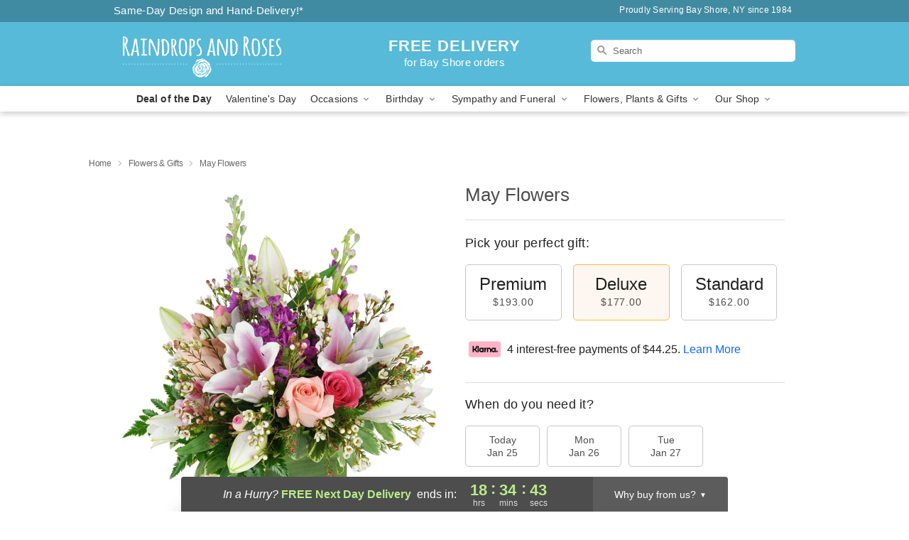

--- FILE ---
content_type: text/html; charset=UTF-8
request_url: https://www.raindropsandroses.com/flowers/may-flowers
body_size: 23826
content:
<!DOCTYPE html>
<html lang="en">

<head>
  <meta charset="UTF-8">
<meta name="msvalidate.01" content="" />
<meta name="verify-v1" content="rZpJcxd8vHw-QMfGLFnGVU8iRWONd3U9CdwBeaK9kEI" />
<meta name="google-site-verification" content="rZpJcxd8vHw-QMfGLFnGVU8iRWONd3U9CdwBeaK9kEI" />
<meta name="y_key" content="" />
<meta http-equiv="X-UA-Compatible" content="IE=edge" />
<meta http-equiv="Cache-Control" content="max-age=86400" />
<meta name="description" content="Order May Flowers for delivery in Bay Shore. Same day delivery available from Rain Drops and Roses." />
<meta id="viewport" name="viewport" content="width=device-width, initial-scale=1">
<meta http-equiv="Content-Language" content="en-us" />  <link rel="preconnect" href="https://www.lovingly.com/" crossorigin> <link rel="dns-prefetch" href="https://www.lovingly.com/"><link rel="preconnect" href="https://res.cloudinary.com/" crossorigin> <link rel="dns-prefetch" href="https://res.cloudinary.com/"><link rel="preconnect" href="https://www.google.com/" crossorigin> <link rel="dns-prefetch" href="https://www.google.com/"><link rel="preconnect" href="https://fonts.gstatic.com/" crossorigin> <link rel="dns-prefetch" href="https://fonts.gstatic.com/"><link rel="preconnect" href="https://maps.google.com/" crossorigin> <link rel="dns-prefetch" href="https://maps.google.com/"><link rel="preconnect" href="https://ajax.googleapis.com/" crossorigin> <link rel="dns-prefetch" href="https://ajax.googleapis.com/"><link rel="preconnect" href="https://fonts.gstatic.com/" crossorigin> <link rel="dns-prefetch" href="https://fonts.gstatic.com/">
  
  <meta property="og:url" content="https://www.raindropsandroses.com/flowers/may-flowers" />
<meta property="og:type" content="website" />
<meta property="og:title" content="Send May Flowers in Bay Shore, NY - Rain Drops and Roses" />
<meta property="og:description" content="Order May Flowers for delivery in Bay Shore. Same day delivery available from Rain Drops and Roses." />
 
<meta property="og:image" content="http://res.cloudinary.com/ufn/image/upload/c_pad,f_auto,h_154,w_154/rqhhebxuox61jxgi35bm.jpg" />

<meta property="og:image:secure_url" content="https://res.cloudinary.com/ufn/image/upload/c_pad,f_auto,h_154,w_154/rqhhebxuox61jxgi35bm.jpg" />


<!-- Twitter cards -->

<meta name="twitter:card" content="summary_large_image">
<meta name="twitter:site" content="https://www.raindropsandroses.com/flowers/may-flowers">
<meta name="twitter:creator" content="">
<meta name="twitter:title" content="Send May Flowers in Bay Shore, NY - Rain Drops and Roses">
<meta name="twitter:description" content="Order May Flowers for delivery in Bay Shore. Same day delivery available from Rain Drops and Roses.">
<meta name="twitter:image" content="https://res.cloudinary.com/ufn/image/upload/c_pad,f_auto,h_154,w_154/rqhhebxuox61jxgi35bm.jpg">
  
    <link rel="canonical" href="https://www.raindropsandroses.com/flowers/may-flowers" />

  <!-- secure Fav and touch icons -->
<link rel="apple-touch-icon" sizes="57x57" href="https://res.cloudinary.com/ufn/image/upload/c_pad,h_57,w_57,fl_progressive,f_auto,q_auto/v1654277644/lovingly-logos/lovingly-favicon.ico">
<link rel="apple-touch-icon" sizes="114x114" href="https://res.cloudinary.com/ufn/image/upload/c_pad,h_114,w_114,fl_progressive,f_auto,q_auto/v1654277644/lovingly-logos/lovingly-favicon.ico">
<link rel="apple-touch-icon" sizes="72x72" href="https://res.cloudinary.com/ufn/image/upload/c_pad,h_72,w_72,fl_progressive,f_auto,q_auto/v1654277644/lovingly-logos/lovingly-favicon.ico">
<link rel="apple-touch-icon-precomposed" href="https://res.cloudinary.com/ufn/image/upload/c_pad,h_57,w_57,fl_progressive,f_auto,q_auto/v1654277644/lovingly-logos/lovingly-favicon.ico">
<link rel="shortcut icon" href="https://res.cloudinary.com/ufn/image/upload/c_scale,h_15,w_15,fl_progressive,f_auto,q_auto/v1654277644/lovingly-logos/lovingly-favicon.ico">

  <title>
    Send May Flowers in Bay Shore, NY - Rain Drops and Roses  </title>

    <script>
  window.storeCurrency = 'USD';
  </script>

    

<script>


var jsdata = {"gtm_code":"GTM-PTBBP8FF","site_identifier":"www.raindropsandroses.com","site_ga4_id":"G-FQNHVJRKCF"};

// Initialize the data layer with site identifier and optional GA4/AdWords IDs
window.dataLayer = window.dataLayer || [];
var dataLayerInit = {
  'site_identifier': jsdata.site_identifier
};

// Add GA4 ID if available
if (jsdata.site_ga4_id) {
  dataLayerInit['site_ga4_id'] = jsdata.site_ga4_id;
}

// Add AdWords conversion ID if available
if (jsdata.site_adwords_id) {
  dataLayerInit['site_adwords_id'] = jsdata.site_adwords_id;
}

window.dataLayer.push(dataLayerInit);

// Google Tag Manager
(function(w,d,s,l,i){w[l]=w[l]||[];w[l].push({'gtm.start':
new Date().getTime(),event:'gtm.js'});var f=d.getElementsByTagName(s)[0],
j=d.createElement(s),dl=l!='dataLayer'?'&l='+l:'';j.async=true;j.src=
'https://gtm.lovingly.com/gtm.js?id='+i+dl;f.parentNode.insertBefore(j,f);
})(window,document,'script','dataLayer',jsdata.gtm_code);
// End Google Tag Manager

</script>
  <link rel='stylesheet' href='/css/theme/gambit/gambit_single-product.css?v=1769105920'></link><link rel='preload' href='/css/theme/gambit/gambit_master.css?v=1769105920' as='style' onload='this.onload=null;this.rel="stylesheet"'></link><link rel='preload' href='/css/theme/gambit/gambit_skin_solid_sky.css?v=1769105920' as='style' onload='this.onload=null;this.rel="stylesheet"'></link>
  
    <script type="application/ld+json">
{
    "@context": "https://schema.org",
    "@type": "Florist",
    "@id": "https://www.raindropsandroses.com#business",
    "name": "Rain Drops and Roses",
    "url": "https://www.raindropsandroses.com",
    "legalName": "Raindrops and Roses LLC",
    "description": "Order May Flowers for delivery in Bay Shore. Same day delivery available from Rain Drops and Roses.",
    "logo": "https://res.cloudinary.com/ufn/image/upload/f_auto,q_auto,fl_progressive,w_250,h_70/v1546957189/1546957189189_9.svg",
    "image": [
        "https://res.cloudinary.com/ufn/image/upload/v1487123135/thor_splash/spring/Spring_Mobile.jpg"
    ],
    "priceRange": "$$",
    "telephone": "+16316652911",
    "email": "wecare@raindropsandroses.com",
    "currenciesAccepted": "USD",
    "acceptedPaymentMethod": [
        "Cash",
        "CreditCard"
    ],
    "foundingDate": "1984",
    "address": {
        "@type": "PostalAddress",
        "streetAddress": "85 Howells Rd",
        "addressLocality": "Bay Shore",
        "addressRegion": "NY",
        "postalCode": "11706",
        "addressCountry": "US"
    },
    "geo": {
        "@type": "GeoCoordinates",
        "latitude": 40.730064,
        "longitude": -73.260826
    },
    "hasMap": "https://www.google.com/maps/dir/?api=1\u0026destination=40.73006400,-73.26082600\u0026travelmode=driving",
    "openingHours": [
        "Su 10:00:00-17:00:00",
        "Mo 09:00:00-19:30:00",
        "Tu 09:00:00-19:30:00",
        "We 09:00:00-19:30:00",
        "Th 09:00:00-19:30:00",
        "Fr 09:00:00-19:30:00",
        "Sa 09:00:00-19:30:00"
    ],
    "sameAs": [
        "https://www.google.com/maps?cid=13957543511413453812\u0026_ga=2.124873674.1787315613.1539380351-2106337347.1535485067",
        "https://www.facebook.com/profile.php?id=100064941073698",
        "https://www.instagram.com/raindropsandrosesflorist?igsh=MTJsMndydm83MTZ0NQ%3D%3D\u0026utm_source=qr"
    ],
    "contactPoint": {
        "@type": "ContactPoint",
        "contactType": "customer service",
        "telephone": "+16316652911",
        "email": "wecare@raindropsandroses.com",
        "areaServed": "Bay Shore NY",
        "availableLanguage": [
            "English"
        ]
    },
    "areaServed": {
        "@type": "AdministrativeArea",
        "name": "Bay Shore, NY"
    },
    "makesOffer": [
        {
            "@type": "Offer",
            "name": "Florist\u0027s Choice Daily Deal",
            "price": "44.95",
            "priceCurrency": "USD",
            "availability": "https://schema.org/InStock",
            "url": "https://www.raindropsandroses.com/flowers/florists-choice-daily-deal"
        },
        {
            "@type": "Offer",
            "name": "Same-Day Flower Delivery Service",
            "price": "0.00",
            "priceCurrency": "USD",
            "availability": "https://schema.org/InStock",
            "url": "https://www.raindropsandroses.com/delivery-policy"
        }
    ]
}
</script>

  
</head>

<body class="body
             solid-skin">
    
<!-- Google Tag Manager (noscript) -->
<noscript><iframe src="https://gtm.lovingly.com/ns.html?id=GTM-PTBBP8FF"
height="0" width="0" style="display:none;visibility:hidden"></iframe></noscript>
<!-- End Google Tag Manager (noscript) -->

  <a class="main-content-link" href="#maincontent">Skip to main content</a>

  <div id="covidModal" role="dialog" aria-label="Covid-19 Modal" class="reveal-modal animated medium covid-modal" data-reveal>

  <p>For our<strong> freshest, most beautiful blooms, please shop our <a href="/flowers/florists-choice-daily-deal" title="Deal of the Day">Florist’s Choice</a> options,</strong> as we may be experiencing
      delays in receiving shipments of certain flower types.
  </p>

  <p>Please note that for all other orders, we may need to replace stems so we can deliver the freshest bouquet possible, and we may have to use a different vase.</p>

  <p>We promise to always deliver a  <strong>fresh, beautiful, and completely one-of-a-kind gift</strong> of the same or greater value as what you selected.<p>

  <p>Deliveries may also be impacted by COVID-19 restrictions. Rest assured that we are taking all recommended precautions to ensure customer satisfaction and safety.
    <br>
    <br>
    Delivery impacts may include:</p>
  <ul>
    <li>Restricted deliveries to hospitals or nursing homes </li>
    <li>Restricted deliveries to office buildings </li>
    <li>Restricted access to certain regional areas</li>
  </ul>

  <p>In addition, we may be using “no contact” delivery procedures. After confirming that the
    recipient is available to accept, their gift will be left at the door and the delivery driver will step back a
    safe distance to ensure they receive their gift.</p>

  <p>Please see our <a href="/about-us" aria-label="About Us">About Us</a> page for more details. We appreciate
        your understanding and support!</p>

  <a class="close-reveal-modal" aria-label="Close Covid-19 modal" tabindex="0" role="button">&#215;</a>

</div>

<div id="deliveryLaterModal" role="dialog" aria-label="Delivery Later Modal" aria-modal="true" class="reveal-modal animated medium covid-modal delivery-later-modal" data-reveal>

  <img class="delivery-later-modal__logo b-lazy" src="[data-uri]" data-src="https://res.cloudinary.com/ufn/image/upload/v1586371085/gift-now-logo_xqjmjz.svg" alt="Gift Now, Deliver Later logo">

  <div id="delivery-later-title" class="delivery-later-modal-title">Gift Now, Deliver Later</div>

  <p class="delivery-later-modal-subtitle">With <strong>Gift Now, Deliver Later</strong>, you'll send smiles twice! Here's how:</p>
  <img class="delivery-later-modal__small-image b-lazy" src="[data-uri]" data-src="https://res.cloudinary.com/ufn/image/upload/v1675263741/gift-card_yjh09i.svg" alt="Gift Card Logo">
  <p class="delivery-later-modal__instructions-copy">SMILE 1
  </p>
  <p>When you complete your purchase, your lucky recipient will instantly receive a surprise email that includes your card message and a picture of the flowers you chose.</p>
  <img class="delivery-later-modal__small-image b-lazy" src="[data-uri]" data-src="https://res.cloudinary.com/ufn/image/upload/v1675263852/Flowers_gsren6.svg" alt="Flowers logo">
  <p class="delivery-later-modal__instructions-copy">SMILE 2</p>

  <p>As soon as possible (usually within two weeks), we'll contact your recipient to schedule delivery of their gorgeous floral gift. Trust us, it'll be worth the wait! </p>

  <a class="close-reveal-modal" aria-label="Close Gift Now, Deliver Later modal" tabindex="0" role="button">&#215;</a>

</div>

<div id="alcoholModal" role="dialog" aria-label="Alcohol Modal" aria-modal="true" class="reveal-modal animated medium covid-modal" data-reveal>

  <p id="alcohol-modal-title"><strong>Wine for every occasion</strong></p>

  <p>We offer a wide-selection of premium wines to perfectly pair with your floral gift.</p>

  <p>Ordering a bottle (or two!) from our site is easy. Just make sure that:</p>
  <ul>
    <li>You're 21 or older</li>
    <li>The person picking up or receiving the delivery is 21 or older</li>
  </ul>

  <a class="close-reveal-modal" aria-label="Close alcohol modal" tabindex="0" role="button">&#215;</a>

</div>      <!-- Hidden trigger link for the modal -->
    <a href="#" data-reveal-id="coupon-modal" style="display: none;">Open Coupon Details</a>

    <div id="coupon-modal" class="reveal-modal animated small" data-reveal role="dialog" aria-label="coupon-modal-title" aria-modal="true">
        <div class="coupon-modal-content">
            <div class="coupon-modal-close">
                <div class="close-icon">
                    <a class="close-reveal-modal" aria-label="Close modal" tabindex="0" role="button">&#215;</a>
                </div>
            </div>
            <div class="coupon-modal-text">
                <p id="coupon-modal-title" class="banner-modal-content"></p>
            </div>
        </div>
    </div>

    <script>
        window.couponData = [];
    </script>

 
  
  
    <header id="stickyHeader">
            <div class="header__top-banner theme__background-color--dark">
        <div class="row">

          <div class="sticky__content">

            <!-- Sticky content -->
            <div class="sticky__store-name">
              <a class="JSVAR__lovingly-exclusive-override-slug" href="/" title="Rain Drops and Roses - Bay Shore Flower Delivery" notranslate>
                Rain Drops and Roses              </a>
            </div>
            <div class="sticky__assurance">100% Florist-Designed and Hand-Delivered!</div>

          </div>

          <div class="header__text-container">
            <!-- Non-sticky content -->
            <div class="header__established">
              <a class="JSVAR__lovingly-exclusive-override-slug" href="/delivery-policy#:~:text=Same%20Day%20Delivery,-%3A" aria-label="Delivery Policy" title="Same-Day Design and Hand-Delivery!" target="_blank">
                Same-Day Design and Hand-Delivery!*
              </a>
            </div>

            <div class="header__phone-address">
                              <span id="proudly_serving" style="margin-right: 5px;"> 
                  Proudly Serving Bay Shore, NY                  since 1984                </span>
                          </div>
          </div>

        </div>

      </div>

      <div class="header__solid-skin-container">

        <div class="row header__container">

          <div class="header">

            <!-- Left column -->
<div class="hide-for-small header__logo-container ieLogoContainer">

  <div>

    <a href="/" aria-label="Rain Drops and Roses" class="JSVAR__lovingly-exclusive-override-slug header__logo-image-container header__logo-text" id="fittext1" title="Rain Drops and Roses - Bay Shore Flower Delivery">

      <figure><img loading="eager" alt="Flower delivery in Bay Shore NY image" src="https://res.cloudinary.com/ufn/image/upload/c_pad,f_auto,q_auto,fl_progressive/1546957189189_9" /><figcaption>Rain Drops and Roses - Flower Delivery in Bay Shore, NY</figcaption></figure>
    </a>
  </div>

</div>
            <!-- Center column -->
<div class="hide-for-small free-delivery__container free-delivery__white">

  
  <div class="free-delivery">

      <strong>FREE DELIVERY</strong> <span>for Bay Shore orders</span>
  </div>

  
</div>

            <!-- Right column -->
            <div class="hide-for-small header__right-column logo_vert_align ">

              <!-- Search Bar -->
<div class="search__container search__container--dark-skin">
  
  <form action="/categories/searchProds" role="search" class="search-form" id="search-form-desktop" method="get" accept-charset="utf-8">
  <input name="sr" class="search-field search-input left" aria-label="Search" placeholder="Search" id="search-input-gambit-desktop" type="text"/>
  <input type="hidden" name="s_en" id="search-endesktop"/>
  <input class="hide" aria-hidden="1" type="submit" value="Submit Search Form"/>
  <label class="placeholder-label" id="search-placeholder-fallback-desktop">Search</label>

</form>
</div><!--/search__container-->

            </div>

          </div>

        </div>

      </div>

      <!-- NAVIGATION -->
      
<section class="mobile-navigation-bar" id="mobile-navigation-bar">
  <div class="mobile-navigation-bar__toggle hide-mobile-nav">
    <div id="toggle-nav" class="hamburger hamburger--squeeze js-hamburger">
      <div class="hamburger-box">
        <div class="hamburger-inner"></div>
      </div>
    </div>
  </div>
  <div class="mobile-navigation-bar__name hide-mobile-nav">
    <a class="JSVAR__lovingly-exclusive-override-slug" title="Rain Drops and Roses" href="/">
      Rain Drops and Roses    </a>
  </div>
  <div class="mobile-navigation-bar__right-section hide-mobile-nav">
    <button id="searchIcon" type="submit" alt="Open search input">
    <img width="19" height="19" alt="search glass icon"
        src="https://res.cloudinary.com/ufn/image/upload/w_19,h_19,f_auto,q_auto/v1472224554/storefront_assets/search.png" />
</button>
    <!-- Back button : id backNext -->
<div class="back-next-button__container" id="backNext">
    <button type="button" role="button"  class="back-next-button" id="navBackButton">
        <img height="auto" src="https://res.cloudinary.com/ufn/image/upload/v1570470309/arrow_upward-24px_gjozgt.svg"
            alt="Back arrow" />
    </button>
</div>  </div>

  <div id="mobileSearchContainer" class="search-form__container hide-mobile-nav">
    <!-- Search Bar -->
<div class="search__container search__container--dark-skin">
  
  <form action="/categories/searchProds" role="search" class="search-form" id="search-form-mobile" method="get" accept-charset="utf-8">
  <input name="sr" class="search-field search-input left" aria-label="Search" placeholder="Search" id="search-input-gambit-mobile" type="text"/>
  <input type="hidden" name="s_en" id="search-enmobile"/>
  <input class="hide" aria-hidden="1" type="submit" value="Submit Search Form"/>
  <label class="placeholder-label" id="search-placeholder-fallback-mobile">Search</label>

</form>
</div><!--/search__container-->
  </div>

  <div class="mobile-navigation__side-list hide-mobile-nav" id="mobile-nav-sidebar">
    <ul>
      <li class="sr-only">Nav Menu</li>
    </ul>
  </div>

  <div role="navigation" id="mobile-nav-content" class="mobile-navigation__main-list hide-mobile-nav">
    <ul>
      <!-- DEAL OF THE DAY -->
      <li class="mobile-navigation__list-item promoted-product-link">
        <a href="/flowers/florists-choice-daily-deal" title="View Deal of the Day Product" class="mobile-navigation__deal-link JSVAR__lovingly-exclusive-override-slug" aria-label="Deal of the Day">Deal of the Day</a>      </li>

      <!-- FEATURED CATEGORY -->
                      <li class="mobile-navigation__list-item">
          <a href="/valentines-day" class="">Valentine's Day</a>        </li>
      
            
      <li class="mobile-navigation__list-item mobile-navigation__has-dropdown">
        <button type="button" role="button" aria-haspopup="true" aria-expanded="false" class="mobile-navigation__dropdown-button"
          data-ul="occasions">Occasions          <svg role="presentation" class="right-carat" xmlns="http://www.w3.org/2000/svg" width="24" height="24" viewBox="0 0 24 24">
            <path data-name="Path 731" d="M8.59,16.59,13.17,12,8.59,7.41,10,6l6,6-6,6Z" fill="#000" ></path>
            <path data-name="Path 732" d="M0,0H24V24H0Z" fill="none" ></path>
          </svg>
        </button>
        <ul id="occasions">
          
<ul class="navigation__dropdown-list split-column"><li><a href="/valentines-day" title="Visit the Valentine's Day category" class="">Valentine's Day</a></li><li><a href="/winter" title="Visit the Winter category" class="">Winter</a></li><li><a href="/birthday" title="Visit the Birthday category" class="">Birthday</a></li><li><a href="/sympathy-and-funeral" title="Visit the Sympathy and Funeral category" class="">Sympathy and Funeral</a></li><li><a href="/any-occasion" title="Visit the Any Occasion category" class="">Any Occasion</a></li><li><a href="/love-and-romance" title="Visit the Love and Romance category" class="">Love and Romance</a></li><li><a href="/thinking-of-you" title="Visit the Thinking of You category" class="">Thinking of You</a></li><li><a href="/im-sorry-flowers" title="Visit the I'm Sorry Flowers category" class="">I'm Sorry Flowers</a></li><li><a href="/new-baby" title="Visit the New Baby category" class="">New Baby</a></li><li><a href="/get-well" title="Visit the Get Well category" class="">Get Well</a></li><li><a href="/anniversary" title="Visit the Anniversary category" class="">Anniversary</a></li><li><a href="/just-because" title="Visit the Just Because category" class="">Just Because</a></li><li><a href="/thank-you" title="Visit the Thank You category" class="">Thank You</a></li><li><a href="/congratulations" title="Visit the Congratulations category" class="">Congratulations</a></li><li><a href="/business-gifting" title="Visit the Business Gifting category" class="">Business Gifting</a></li></ul>
        </ul>
      </li>
            
      <li class="mobile-navigation__list-item mobile-navigation__has-dropdown">
        <button type="button" role="button" aria-haspopup="true" aria-expanded="false" class="mobile-navigation__dropdown-button"
          data-ul="birthday">Birthday          <svg role="presentation" class="right-carat" xmlns="http://www.w3.org/2000/svg" width="24" height="24" viewBox="0 0 24 24">
            <path data-name="Path 731" d="M8.59,16.59,13.17,12,8.59,7.41,10,6l6,6-6,6Z" fill="#000" ></path>
            <path data-name="Path 732" d="M0,0H24V24H0Z" fill="none" ></path>
          </svg>
        </button>
        <ul id="birthday">
          
<ul class="navigation__dropdown-list "><li><a href="/birthday" title="Visit the All Birthday category" class="">All Birthday</a></li><li><a href="/birthday-for-friend" title="Visit the Birthday for Friend category" class="">Birthday for Friend</a></li><li><a href="/birthday-for-her" title="Visit the Birthday for Her category" class="">Birthday for Her</a></li><li><a href="/birthday-for-mom" title="Visit the Birthday for Mom category" class="">Birthday for Mom</a></li><li><a href="/birthday-for-colleague" title="Visit the Birthday for Colleague category" class="">Birthday for Colleague</a></li><li><a href="/birthday-gift-baskets" title="Visit the Birthday Gift Baskets category" class="">Birthday Gift Baskets</a></li><li><a href="/birthday-for-him" title="Visit the Birthday for Him category" class="">Birthday for Him</a></li></ul>
        </ul>
      </li>
            
      <li class="mobile-navigation__list-item mobile-navigation__has-dropdown">
        <button type="button" role="button" aria-haspopup="true" aria-expanded="false" class="mobile-navigation__dropdown-button"
          data-ul="sympathy_and_funeral">Sympathy and Funeral          <svg role="presentation" class="right-carat" xmlns="http://www.w3.org/2000/svg" width="24" height="24" viewBox="0 0 24 24">
            <path data-name="Path 731" d="M8.59,16.59,13.17,12,8.59,7.41,10,6l6,6-6,6Z" fill="#000" ></path>
            <path data-name="Path 732" d="M0,0H24V24H0Z" fill="none" ></path>
          </svg>
        </button>
        <ul id="sympathy_and_funeral">
          
<ul class="navigation__dropdown-list split-column"><li><a href="/sympathy-and-funeral" title="Visit the All Sympathy and Funeral category" class="">All Sympathy and Funeral</a></li><li><a href="/funeral-sprays-and-wreaths" title="Visit the Funeral Sprays and Wreaths category" class="">Funeral Sprays and Wreaths</a></li><li><a href="/funeral-service-flowers" title="Visit the Funeral Service Flowers category" class="">Funeral Service Flowers</a></li><li><a href="/sympathy-for-home-or-office" title="Visit the Sympathy for Home or Office category" class="">Sympathy for Home or Office</a></li><li><a href="/sympathy-plants" title="Visit the Sympathy Plants category" class="">Sympathy Plants</a></li><li><a href="/loss-of-a-pet" title="Visit the Loss of a Pet category" class="">Loss of a Pet</a></li></ul>
        </ul>
      </li>
            
      <li class="mobile-navigation__list-item mobile-navigation__has-dropdown">
        <button type="button" role="button" aria-haspopup="true" aria-expanded="false" class="mobile-navigation__dropdown-button"
          data-ul="flowers__plants___gifts">Flowers, Plants & Gifts          <svg role="presentation" class="right-carat" xmlns="http://www.w3.org/2000/svg" width="24" height="24" viewBox="0 0 24 24">
            <path data-name="Path 731" d="M8.59,16.59,13.17,12,8.59,7.41,10,6l6,6-6,6Z" fill="#000" ></path>
            <path data-name="Path 732" d="M0,0H24V24H0Z" fill="none" ></path>
          </svg>
        </button>
        <ul id="flowers__plants___gifts">
          
<ul class="navigation__dropdown-list triple-column"><li class="navigation__subnav-list"><div class="navigation__dropdown-title">Flower Type</div><ul class="navigation__dropdown-list"><li><a href="/tulips" title="Visit the Tulips category" class="">Tulips</a></li><li><a href="/sunflowers" title="Visit the Sunflowers category" class="">Sunflowers</a></li><li><a href="/orchids" title="Visit the Orchids category" class="">Orchids</a></li><li><a href="/lilies" title="Visit the Lilies category" class="">Lilies</a></li><li><a href="/roses" title="Visit the Roses category" class="">Roses</a></li></ul></li><li class="navigation__subnav-list"><div class="navigation__dropdown-title">Plants</div><ul class="navigation__dropdown-list"><li><a href="/green-plants" title="Visit the Green Plants category" class="">Green Plants</a></li><li><a href="/blooming-plants" title="Visit the Blooming Plants category" class="">Blooming Plants</a></li><li><a href="/orchid-plants" title="Visit the Orchid Plants category" class="">Orchid Plants</a></li></ul></li><li class="navigation__subnav-list"><div class="navigation__dropdown-title">Color</div><ul class="navigation__dropdown-list"><li><a href="/purple" title="Visit the Purple category" class="">Purple</a></li><li><a href="/pink" title="Visit the Pink category" class="">Pink</a></li><li><a href="/mixed" title="Visit the Mixed category" class="">Mixed</a></li><li><a href="/yellow" title="Visit the Yellow category" class="">Yellow</a></li><li><a href="/white" title="Visit the White category" class="">White</a></li><li><a href="/green" title="Visit the Green category" class="">Green</a></li><li><a href="/orange" title="Visit the Orange category" class="">Orange</a></li><li><a href="/red" title="Visit the Red category" class="">Red</a></li><li><a href="/blue" title="Visit the Blue category" class="">Blue</a></li></ul></li><li class="navigation__subnav-list"><div class="navigation__dropdown-title">Collections</div><ul class="navigation__dropdown-list"><li><a href="/premium-collection" title="Visit the Premium Collection category" class="">Premium Collection</a></li><li><a href="/gift-baskets" title="Visit the Gift Baskets category" class="">Gift Baskets</a></li><li><a href="/modern" title="Visit the Modern category" class="">Modern</a></li></ul></li><li class="navigation__subnav-list"><div class="navigation__dropdown-title">By Price</div><ul class="navigation__dropdown-list"><li><a href="/flowers-under-50" title="Visit the Flowers Under $50 category" class="">Flowers Under $50</a></li><li><a href="/flowers-50-to-60" title="Visit the Flowers $50 to $60 category" class="">Flowers $50 to $60</a></li><li><a href="/flowers-60-to-80" title="Visit the Flowers $60 to $80 category" class="">Flowers $60 to $80</a></li><li><a href="/flowers-over-80" title="Visit the Flowers Over $80 category" class="">Flowers Over $80</a></li></ul></li></ul>
        </ul>
      </li>
      
      <li class="mobile-navigation__list-item mobile-navigation__has-dropdown">
        <button type="button" role="button" aria-haspopup="true" aria-expanded="false" data-ul="our-shop" class="mobile-navigation__dropdown-button" title="Learn more about our shop">
          OUR SHOP
          <svg role="presentation" class="right-carat" xmlns="http://www.w3.org/2000/svg" width="24" height="24" viewBox="0 0 24 24">
            <path id="Path_731" data-name="Path 731" d="M8.59,16.59,13.17,12,8.59,7.41,10,6l6,6-6,6Z" fill="#000" />
            <path id="Path_732" data-name="Path 732" d="M0,0H24V24H0Z" fill="none" />
          </svg>
        </button>
        <ul id="our-shop">
          <li><a title="Visit Delivery Policy" href="/delivery-policy">Delivery Policy</a></li>          <li>
            <a href="/about-us">About Us</a>          </li>
          
                      <div class="navigation__dropdown-title">Flower Delivery</div>
            <ul class="navigation__dropdown-list">
              <li><a title="Flower Delivery in Islip, NY" aria-label="Flower Delivery in Islip, NY" href="/flower-delivery/ny/islip">Islip, NY</a></li><li><a title="Flower Delivery in Babylon, NY" aria-label="Flower Delivery in Babylon, NY" href="/flower-delivery/ny/babylon">Babylon, NY</a></li><li><a title="Flower Delivery in Brightwaters, NY" aria-label="Flower Delivery in Brightwaters, NY" href="/flower-delivery/ny/brightwaters">Brightwaters, NY</a></li><li><a title="Flower Delivery in West Islip, NY" aria-label="Flower Delivery in West Islip, NY" href="/flower-delivery/ny/west-islip">West Islip, NY</a></li><li><a title="Flower Delivery in Islip Terrace, NY" aria-label="Flower Delivery in Islip Terrace, NY" href="/flower-delivery/ny/islip-terrace">Islip Terrace, NY</a></li><li><a title="Flower Delivery in East Islip, NY" aria-label="Flower Delivery in East Islip, NY" href="/flower-delivery/ny/east-islip">East Islip, NY</a></li><li><a title="Flower Delivery in Deer Park, NY" aria-label="Flower Delivery in Deer Park, NY" href="/flower-delivery/ny/deer-park">Deer Park, NY</a></li><li><a title="Flower Delivery in Brentwood, NY" aria-label="Flower Delivery in Brentwood, NY" href="/flower-delivery/ny/brentwood">Brentwood, NY</a></li><li><a title="Flower Delivery in Bay Shore, NY" aria-label="Flower Delivery in Bay Shore, NY" href="/">Bay Shore, NY</a></li><li><a title="Flower Delivery in West Babylon, NY" aria-label="Flower Delivery in West Babylon, NY" href="/flower-delivery/ny/west-babylon">West Babylon, NY</a></li>            </ul>
                    
        </ul>
      </li>

    </ul>
  </div>

  <!-- Mobile View -->
<div role="timer" class="countdown-timer__mobile show-for-small hide-force" id="countdownTimerv2ContainerMobile">
      <div class="inner">

      <strong>
                <span class="free-tag">FREE</span>
                <span id="deliveryDayTextMobile"></span>
      </strong>

      <div class="right-side-timer">
        <span class="small">&nbsp;Ends in:&nbsp;</span>
        <div id="countdownTimerv2Mobile" class="timer-mobile" notranslate></div>
      </div>
    </div>

    </div>
</section>
<nav role="navigation" class="navigation "
  id="topbar">
  <ul class="navigation__main-list">

    <!-- DEAL OF THE DAY -->
    <li class="navigation__main-link no-dropdown promoted-product-link">
      <strong>
        <a href="/flowers/florists-choice-daily-deal" title="View Deal of the Day Product" class="navigation__main-link-item JSVAR__lovingly-exclusive-override-slug" aria-label="Deal of the Day">Deal of the Day</a>      </strong>
    </li>

    <!-- FEATURED CATEGORY -->
                  <li class="navigation__main-link no-dropdown">
          <a href="/valentines-day" class="navigation__main-link-item ">Valentine's Day</a>        </li>
    
          
      <!-- Inject Sympathy Funeral category into this place -->
                                  <!-- <li class="navigation__main-link no-dropdown"> -->
                      <!-- </li> -->
              
      <li class="navigation__main-link navigation__has-dropdown">
        <button type="button" role="button" aria-haspopup="true" aria-expanded="false" class="navigation__main-link-item">Occasions <img
            class="b-lazy carat" src=[data-uri]
            data-src="https://res.cloudinary.com/ufn/image/upload/v1571166165/down-carat_lpniwv"
            alt="Dropdown down carat" /></button>
        <div class="navigation__dropdown">
          <div class="navigation__dropdown-content">
            <div class="navigation__dropdown-list-wrapper">
              <div class="navigation__dropdown-title">Occasions</div>
              
<ul class="navigation__dropdown-list split-column"><li><a href="/valentines-day" title="Visit the Valentine's Day category" class="">Valentine's Day</a></li><li><a href="/winter" title="Visit the Winter category" class="">Winter</a></li><li><a href="/birthday" title="Visit the Birthday category" class="">Birthday</a></li><li><a href="/sympathy-and-funeral" title="Visit the Sympathy and Funeral category" class="">Sympathy and Funeral</a></li><li><a href="/any-occasion" title="Visit the Any Occasion category" class="">Any Occasion</a></li><li><a href="/love-and-romance" title="Visit the Love and Romance category" class="">Love and Romance</a></li><li><a href="/thinking-of-you" title="Visit the Thinking of You category" class="">Thinking of You</a></li><li><a href="/im-sorry-flowers" title="Visit the I'm Sorry Flowers category" class="">I'm Sorry Flowers</a></li><li><a href="/new-baby" title="Visit the New Baby category" class="">New Baby</a></li><li><a href="/get-well" title="Visit the Get Well category" class="">Get Well</a></li><li><a href="/anniversary" title="Visit the Anniversary category" class="">Anniversary</a></li><li><a href="/just-because" title="Visit the Just Because category" class="">Just Because</a></li><li><a href="/thank-you" title="Visit the Thank You category" class="">Thank You</a></li><li><a href="/congratulations" title="Visit the Congratulations category" class="">Congratulations</a></li><li><a href="/business-gifting" title="Visit the Business Gifting category" class="">Business Gifting</a></li></ul>            </div>
            <div class="navigation__dropdown-divider"></div>
            <div class="navigation__dropdown-promo">
              <a href="/flowers/florists-choice-daily-deal" class="navigation__dropdown-promo-link" aria-label="Deal of the Day"><img alt="Your expert designer will create a unique hand-crafted arrangement." width="304" height="140" src="https://res.cloudinary.com/ufn/image/upload/f_auto,q_auto,fl_progressive,w_304,h_140/Covid-Desktop-Nav-Banner_ynp9ab"></a>            </div>
          </div>
        </div>
      </li>
          
      <!-- Inject Sympathy Funeral category into this place -->
                                  <!-- <li class="navigation__main-link no-dropdown"> -->
                      <!-- </li> -->
              
      <li class="navigation__main-link navigation__has-dropdown">
        <button type="button" role="button" aria-haspopup="true" aria-expanded="false" class="navigation__main-link-item">Birthday <img
            class="b-lazy carat" src=[data-uri]
            data-src="https://res.cloudinary.com/ufn/image/upload/v1571166165/down-carat_lpniwv"
            alt="Dropdown down carat" /></button>
        <div class="navigation__dropdown">
          <div class="navigation__dropdown-content">
            <div class="navigation__dropdown-list-wrapper">
              <div class="navigation__dropdown-title">Birthday</div>
              
<ul class="navigation__dropdown-list split-column"><li><a href="/birthday" title="Visit the All Birthday category" class="">All Birthday</a></li><li><a href="/birthday-for-friend" title="Visit the Birthday for Friend category" class="">Birthday for Friend</a></li><li><a href="/birthday-for-her" title="Visit the Birthday for Her category" class="">Birthday for Her</a></li><li><a href="/birthday-for-mom" title="Visit the Birthday for Mom category" class="">Birthday for Mom</a></li><li><a href="/birthday-for-colleague" title="Visit the Birthday for Colleague category" class="">Birthday for Colleague</a></li><li><a href="/birthday-gift-baskets" title="Visit the Birthday Gift Baskets category" class="">Birthday Gift Baskets</a></li><li><a href="/birthday-for-him" title="Visit the Birthday for Him category" class="">Birthday for Him</a></li></ul>            </div>
            <div class="navigation__dropdown-divider"></div>
            <div class="navigation__dropdown-promo">
              <a href="/flowers/florists-choice-daily-deal" class="navigation__dropdown-promo-link" aria-label="Deal of the Day"><img alt="Your expert designer will create a unique hand-crafted arrangement." width="304" height="140" src="https://res.cloudinary.com/ufn/image/upload/f_auto,q_auto,fl_progressive,w_304,h_140/Covid-Desktop-Nav-Banner_ynp9ab"></a>            </div>
          </div>
        </div>
      </li>
          
      <!-- Inject Sympathy Funeral category into this place -->
                                  <!-- <li class="navigation__main-link no-dropdown"> -->
                      <!-- </li> -->
              
      <li class="navigation__main-link navigation__has-dropdown">
        <button type="button" role="button" aria-haspopup="true" aria-expanded="false" class="navigation__main-link-item">Sympathy and Funeral <img
            class="b-lazy carat" src=[data-uri]
            data-src="https://res.cloudinary.com/ufn/image/upload/v1571166165/down-carat_lpniwv"
            alt="Dropdown down carat" /></button>
        <div class="navigation__dropdown">
          <div class="navigation__dropdown-content">
            <div class="navigation__dropdown-list-wrapper">
              <div class="navigation__dropdown-title">Sympathy and Funeral</div>
              
<ul class="navigation__dropdown-list split-column"><li><a href="/sympathy-and-funeral" title="Visit the All Sympathy and Funeral category" class="">All Sympathy and Funeral</a></li><li><a href="/funeral-sprays-and-wreaths" title="Visit the Funeral Sprays and Wreaths category" class="">Funeral Sprays and Wreaths</a></li><li><a href="/funeral-service-flowers" title="Visit the Funeral Service Flowers category" class="">Funeral Service Flowers</a></li><li><a href="/sympathy-for-home-or-office" title="Visit the Sympathy for Home or Office category" class="">Sympathy for Home or Office</a></li><li><a href="/sympathy-plants" title="Visit the Sympathy Plants category" class="">Sympathy Plants</a></li><li><a href="/loss-of-a-pet" title="Visit the Loss of a Pet category" class="">Loss of a Pet</a></li></ul>            </div>
            <div class="navigation__dropdown-divider"></div>
            <div class="navigation__dropdown-promo">
              <a href="/flowers/florists-choice-daily-deal" class="navigation__dropdown-promo-link" aria-label="Deal of the Day"><img alt="Your expert designer will create a unique hand-crafted arrangement." width="304" height="140" src="https://res.cloudinary.com/ufn/image/upload/f_auto,q_auto,fl_progressive,w_304,h_140/Covid-Desktop-Nav-Banner_ynp9ab"></a>            </div>
          </div>
        </div>
      </li>
          
      <!-- Inject Sympathy Funeral category into this place -->
                                  <!-- <li class="navigation__main-link no-dropdown"> -->
                      <!-- </li> -->
              
      <li class="navigation__main-link navigation__has-dropdown">
        <button type="button" role="button" aria-haspopup="true" aria-expanded="false" class="navigation__main-link-item">Flowers, Plants & Gifts <img
            class="b-lazy carat" src=[data-uri]
            data-src="https://res.cloudinary.com/ufn/image/upload/v1571166165/down-carat_lpniwv"
            alt="Dropdown down carat" /></button>
        <div class="navigation__dropdown">
          <div class="navigation__dropdown-content">
            <div class="navigation__dropdown-list-wrapper">
              <div class="navigation__dropdown-title"></div>
              
<ul class="navigation__dropdown-list triple-column"><li class="navigation__subnav-list"><div class="navigation__dropdown-title">Flower Type</div><ul class="navigation__dropdown-list"><li><a href="/tulips" title="Visit the Tulips category" class="">Tulips</a></li><li><a href="/sunflowers" title="Visit the Sunflowers category" class="">Sunflowers</a></li><li><a href="/orchids" title="Visit the Orchids category" class="">Orchids</a></li><li><a href="/lilies" title="Visit the Lilies category" class="">Lilies</a></li><li><a href="/roses" title="Visit the Roses category" class="">Roses</a></li></ul></li><li class="navigation__subnav-list"><div class="navigation__dropdown-title">Plants</div><ul class="navigation__dropdown-list"><li><a href="/green-plants" title="Visit the Green Plants category" class="">Green Plants</a></li><li><a href="/blooming-plants" title="Visit the Blooming Plants category" class="">Blooming Plants</a></li><li><a href="/orchid-plants" title="Visit the Orchid Plants category" class="">Orchid Plants</a></li></ul></li><li class="navigation__subnav-list"><div class="navigation__dropdown-title">Color</div><ul class="navigation__dropdown-list"><li><a href="/purple" title="Visit the Purple category" class="">Purple</a></li><li><a href="/pink" title="Visit the Pink category" class="">Pink</a></li><li><a href="/mixed" title="Visit the Mixed category" class="">Mixed</a></li><li><a href="/yellow" title="Visit the Yellow category" class="">Yellow</a></li><li><a href="/white" title="Visit the White category" class="">White</a></li><li><a href="/green" title="Visit the Green category" class="">Green</a></li><li><a href="/orange" title="Visit the Orange category" class="">Orange</a></li><li><a href="/red" title="Visit the Red category" class="">Red</a></li><li><a href="/blue" title="Visit the Blue category" class="">Blue</a></li></ul></li><li class="navigation__subnav-list"><div class="navigation__dropdown-title">Collections</div><ul class="navigation__dropdown-list"><li><a href="/premium-collection" title="Visit the Premium Collection category" class="">Premium Collection</a></li><li><a href="/gift-baskets" title="Visit the Gift Baskets category" class="">Gift Baskets</a></li><li><a href="/modern" title="Visit the Modern category" class="">Modern</a></li></ul></li><li class="navigation__subnav-list"><div class="navigation__dropdown-title">By Price</div><ul class="navigation__dropdown-list"><li><a href="/flowers-under-50" title="Visit the Flowers Under $50 category" class="">Flowers Under $50</a></li><li><a href="/flowers-50-to-60" title="Visit the Flowers $50 to $60 category" class="">Flowers $50 to $60</a></li><li><a href="/flowers-60-to-80" title="Visit the Flowers $60 to $80 category" class="">Flowers $60 to $80</a></li><li><a href="/flowers-over-80" title="Visit the Flowers Over $80 category" class="">Flowers Over $80</a></li></ul></li></ul>            </div>
            <div class="navigation__dropdown-divider"></div>
            <div class="navigation__dropdown-promo">
              <a href="/flowers/florists-choice-daily-deal" class="navigation__dropdown-promo-link" aria-label="Deal of the Day"><img alt="Your expert designer will create a unique hand-crafted arrangement." width="304" height="140" src="https://res.cloudinary.com/ufn/image/upload/f_auto,q_auto,fl_progressive,w_304,h_140/Covid-Desktop-Nav-Banner_ynp9ab"></a>            </div>
          </div>
        </div>
      </li>
    
    <li class="navigation__main-link navigation__has-dropdown navigation__cms-dropdown split-column">
      <button type="button" role="button" aria-haspopup="true" aria-expanded="false" class="navigation__main-link-item">Our Shop <img class="b-lazy carat"
          src=[data-uri]
          data-src="https://res.cloudinary.com/ufn/image/upload/v1571166165/down-carat_lpniwv"
          alt="Dropdown down carat" /></button>
      <div class="navigation__dropdown">
        <div class="navigation__dropdown-content geo-landing">
          <ul class="navigation__dropdown-list cms-column">
            <li>
              <a href="/about-us" title="About our shop">About Us</a>            </li>
            <li>
              <a href="/delivery-policy" aria-label="Delivery Policy">Delivery &amp; Substitution
                Policy</a>
            </li>
            <li>
              <a href="/flowers" aria-label="All Flowers & Gifts">All Flowers & Gifts</a>
            </li>
                      </ul>
                        <div class="navigation__dropdown-title geo-landing-locations">
                Flower Delivery
                <ul class="navigation__dropdown-list">
                <li><a title="Flower Delivery in Islip, NY" aria-label="Flower Delivery in Islip, NY" href="/flower-delivery/ny/islip">Islip, NY</a></li><li><a title="Flower Delivery in Babylon, NY" aria-label="Flower Delivery in Babylon, NY" href="/flower-delivery/ny/babylon">Babylon, NY</a></li><li><a title="Flower Delivery in Brightwaters, NY" aria-label="Flower Delivery in Brightwaters, NY" href="/flower-delivery/ny/brightwaters">Brightwaters, NY</a></li><li><a title="Flower Delivery in West Islip, NY" aria-label="Flower Delivery in West Islip, NY" href="/flower-delivery/ny/west-islip">West Islip, NY</a></li><li><a title="Flower Delivery in Islip Terrace, NY" aria-label="Flower Delivery in Islip Terrace, NY" href="/flower-delivery/ny/islip-terrace">Islip Terrace, NY</a></li><li><a title="Flower Delivery in East Islip, NY" aria-label="Flower Delivery in East Islip, NY" href="/flower-delivery/ny/east-islip">East Islip, NY</a></li><li><a title="Flower Delivery in Deer Park, NY" aria-label="Flower Delivery in Deer Park, NY" href="/flower-delivery/ny/deer-park">Deer Park, NY</a></li><li><a title="Flower Delivery in Brentwood, NY" aria-label="Flower Delivery in Brentwood, NY" href="/flower-delivery/ny/brentwood">Brentwood, NY</a></li><li><a title="Flower Delivery in Bay Shore, NY" aria-label="Flower Delivery in Bay Shore, NY" href="/">Bay Shore, NY</a></li><li><a title="Flower Delivery in West Babylon, NY" aria-label="Flower Delivery in West Babylon, NY" href="/flower-delivery/ny/west-babylon">West Babylon, NY</a></li>                </ul>
              </div>
            
          <div class="navigation__dropdown-divider"></div>
          <div class="navigation__dropdown-promo">
            <a href="/flowers/florists-choice-daily-deal" class="navigation__dropdown-promo-link" aria-label="Deal of the Day"><img alt="Your expert designer will create a unique hand-crafted arrangement." width="304" height="140" src="https://res.cloudinary.com/ufn/image/upload/f_auto,q_auto,fl_progressive,w_304,h_140/Covid-Desktop-Nav-Banner_ynp9ab"></a>          </div>
        </div>
      </div>
    </li>

  </ul>

</nav>
    </header>
    <!-- End solid header container -->

          <!-- Desktop Version -->
<div role="timer" class="countdown-timer hide-for-small hide-force" id="countdownTimerv2ContainerDesktop">
  <div class="countdown-timer__top-container" id="toggleBlock">
    <div class="timer-container">
      <div class="inner">
        <div class="text">
          <em>
            <span id="deliveryDayPreText"></span>
          </em> 
            <strong>
            FREE            <span id="deliveryDayTextDesktop"></span>
            </strong>&nbsp;ends in:&nbsp;
        </div>
        <div class="timer" id="countdownTimerv2Desktop">

        </div>
      </div>
    </div>
    <div class="assurance-container">
      Why buy from us?&nbsp;
      <span class="toggle-icon__close" id="toggleIconClose">&#x25b2;</span>
      <span class="toggle-icon__open" id="toggleIconOpen">&#x25bc;</span>
    </div>
  </div>
  <div class="countdown-timer__satisfaction-container" id="satisfactionBottomContainer">
    <div class="row">
      <div class="column">
        <div class="section-block">
          <div class="poa__section"><div class="poa__attention">100%</div><div class="poa__secondary">SATISFACTION <br> GUARANTEE</div></div>
        </div>
      </div>
        <div class="column">
          <div class="section-block">
            <div class="poa__section">
              <div class="poa__attention">REAL</div>
              <div class="poa__secondary">WE ARE A REAL
                <br/>LOCAL FLORIST
              </div>
            </div>
          </div>
        </div>
      <div class="column">
        <div class="section-block">
          <div class="poa__section"><div class="poa__attention">100%</div><div class="poa__secondary">FLORIST DESIGNED <br> AND HAND DELIVERED</div></div>
        </div>
      </div>
    </div>
      </div>
</div>
    
    <!-- Start CONTENT-->
    <main id="maincontent"
      class=" ">
      <script async>
  window.product = {"AccountProduct":{"id":"98110","account_id":"71158","product_id":"134","seo_id":"45374","price":"162.00","deluxe_increment":"15.00","premium_increment":"31.00","deluxe_price":"177.00","premium_price":"193.00","num_sales":"3","is_virtual":false,"is_favorite":false,"is_active":true,"is_enabled_deluxe":true,"is_enabled_premium":true,"is_tax_free":false,"is_food_tax_exempt":false,"is_lovingly_fee_free":false,"created":"2013-12-06 20:46:21","last_viewed":"2022-05-15 16:19:24","modified":"2025-05-06 17:06:12","extra_data":"{}","price_premium":"193.00","price_deluxe":"177.00","is_active_premium":"1","is_active_deluxe":"1","Product":{"id":"134","product_type_id":"1","account_id":null,"arrangement_id":"134","selection_guide_id":"1","name":"May Flowers","slug":"may-flowers","description":"\u003Cp\u003EKick those rainy days to the curb! Surprise them with a gift worth cherishing and a special moment they\u0027ll always remember\u2014perfect for birthdays, Mother\u0027s Day, Easter, and so much more.\u003C\/p\u003E\u003Cp\u003E\u003Cem\u003EYour gift will include stunning pink roses, lilies, alstroemeria, and more.\u003C\/em\u003E\u003C\/p\u003E","meta_description":null,"care_instructions":null,"detailed_recipe":"rose roses spray stock stargazer lily lilies alstroemeria waxflower leatherleaf pittosporum aspidistra leaf leaves","page_title":"Flowers","price":"74.95","deluxe_increment":"12.00","premium_increment":"24.00","size":"12\u0022 W x 14\u0022 H","type":"arrangement","sku":"UFN1049","deluxe_sku":"","premium_sku":"","is_active":true,"is_always_enabled":false,"is_funeral":false,"is_addon":false,"is_21plus":"0","is_base":true,"is_splash_promo":false,"is_temp_theme_product":false,"promo_text":null,"is_freeform":false,"is_tax_free":false,"is_food_tax_exempt":false,"is_lovingly_fee_free":false,"manufacturer":"ufn","created":"2013-02-20 22:48:08","last_viewed":null,"modified":"2025-12-02 15:34:53","product_id":"134","price_deluxe":"86.95","price_premium":"98.95","ProductImage":[{"id":"134","product_id":"134","size":"standard","extra_id":null,"extra_size_label":null,"extra_description":null,"cloudfront_filename":null,"ordr":null,"created":"1970-01-01 00:00:00","modified":null,"filename":"rqhhebxuox61jxgi35bm.jpg"}]}}} ;
</script>

<!-- Back Button and Breadcrumbs Section -->
<div class="back-and-breadcrumbs-section">
  <div class="back-button-container">
    <button id="back-button"
            class="back-button hide"
            data-category=""
            data-url=""
            aria-label="Back">
      <div class="back-button__icon">
        <svg xmlns="http://www.w3.org/2000/svg" width="16" height="16" viewBox="0 0 16 16" fill="none">
          <path d="M13.3334 7.33332H5.22008L8.94675 3.60666L8.00008 2.66666L2.66675 7.99999L8.00008 13.3333L8.94008 12.3933L5.22008 8.66666H13.3334V7.33332Z" fill="#005E26"/>
        </svg>
      </div>
      <span class="back-button__text" id="back-button-text">Back</span>
    </button>
  </div>
  
  <div class="breadcrumb-container">
        <div class="product-breadcrumbs-wrapper"><nav class="breadcrumbs" aria-label="Breadcrumb"><div class="breadcrumb-list"><span class="breadcrumb-item"><a href="/">Home</a></span><span class="breadcrumb-separator" aria-hidden="true"><svg xmlns="http://www.w3.org/2000/svg" width="16" height="16" viewBox="0 0 16 16" fill="none"><path d="M6.46979 4L5.52979 4.94L8.58312 8L5.52979 11.06L6.46979 12L10.4698 8L6.46979 4Z" fill="black" fill-opacity="0.24"/></svg></span><span class="breadcrumb-item"><a href="/flowers">Flowers &amp; Gifts</a></span><span class="breadcrumb-separator" aria-hidden="true"><svg xmlns="http://www.w3.org/2000/svg" width="16" height="16" viewBox="0 0 16 16" fill="none"><path d="M6.46979 4L5.52979 4.94L8.58312 8L5.52979 11.06L6.46979 12L10.4698 8L6.46979 4Z" fill="black" fill-opacity="0.24"/></svg></span><span class="breadcrumb-item breadcrumb-current" aria-current="page">May Flowers</span></div></nav></div><script type="application/ld+json">{
    "@context": "https://schema.org",
    "@type": "BreadcrumbList",
    "itemListElement": [
        {
            "@type": "ListItem",
            "position": 1,
            "name": "Home",
            "item": "https://www.raindropsandroses.com/"
        },
        {
            "@type": "ListItem",
            "position": 2,
            "name": "Flowers & Gifts",
            "item": "https://www.raindropsandroses.com/flowers"
        },
        {
            "@type": "ListItem",
            "position": 3,
            "name": "May Flowers"
        }
    ]
}</script>  </div>
</div>

<section class="row storefrontWrap">
  <h1 class="sr-only">May Flowers</h1>

  <div class="row product productSectionOne mobile-reaarange-container">
    <div class="large-6 columns product__image-container product__section-one">

      
<img src="https://res.cloudinary.com/ufn/image/upload/c_pad,f_auto,fl_progressive,h_500,w_445/rqhhebxuox61jxgi35bm.jpg"flags="progressive" height="500" width="445" loading="eager" fetchpriority="high" decoding="async" alt="May Flowers. An arrangement by Rain Drops and Roses. Your gift will include stunning pink roses, lilies, alstroemeria, and more.." title="May Flowers. An arrangement by Rain Drops and Roses. Your gift will include stunning pink roses, lilies, alstroemeria, and more.." class="single-product-image standard_image" />
      
      
      <!-- fall back in case mobile headers not set -->
      
      <div class="large-6 columns product__section-three">

        <h2 id="optimizelyTextSwitchTitleTwo">Description</h2>
        <hr class="subheading-separator">

        <div>
  <div class="description">
    <p>
      <p>Kick those rainy days to the curb! Surprise them with a gift worth cherishing and a special moment they'll always remember—perfect for birthdays, Mother's Day, Easter, and so much more.</p><p><em>Your gift will include stunning pink roses, lilies, alstroemeria, and more.</em></p>    </p>
        <p>
      Product ID      <span id="prodViewId">
        UFN1049        </span>
      </p>
        <p class="description">
      <strong>12" W x 14" H</strong>
    </p>
      </div>
</div>
      </div>
    </div>



    <div class="large-6 columns shadow product__section-two">

            
       <!-- fall back in case mobile headers not set -->
              <h2 class="product__title desktop__title" id="optimizelyTextSwitchTitle" notranslate>
          May Flowers</h2>
      
      <hr class="product__title-separator">

      <form class="mobile-form-flip" id="placeOrder" name="placeOrderFrm" action="https://cart.lovingly.com/orders/multistep"
        method="get">
        <input type="hidden" name="tenant_cid" id="tenant_cid" value="">
        
        <div class="mobile-flip-container">
          <div class="grid-pricepicker">
            <p class="product__options-title">
              Pick your perfect gift:            </p>
            
            <fieldset>
              <legend class="hide">
                Choose arrangement size/price              </legend>
              <ul id="pricepicker" class="pricepicker">
                        <li class="select_size" tabindex="0"  id="premium_option" data-imageclass="premium_image" data-message="Create a lasting memory with the most impressive display." data-sku="UFN1049">
            <label class="hide" for="s">
                                $193.00                <input type="radio" aria-label="price_premium" value="premium" class="hide" name="s" />
            </label>
            <div class="option_price_left">
                                <span class="option_name" notranslate>premium</span>
                <span class="option_price" notranslate>$193.00</span>
            </div>
            </li>
                                <li class="select_size" tabindex="0"  id="deluxe_option" data-imageclass="deluxe_image" data-message="Make it extra special with a perfectly crafted design." data-sku="UFN1049">
            <label class="hide" for="s">
                                $177.00                <input type="radio" aria-label="price_deluxe" value="deluxe" class="hide" name="s" />
            </label>
            <div class="option_price_left">
                                <span class="option_name" notranslate>deluxe</span>
                <span class="option_price" notranslate>$177.00</span>
            </div>
            </li>
                                <li class="select_size" tabindex="0"  id="standard_option" data-imageclass="standard_image" data-message="Show you care with a lovely arrangement." data-sku="UFN1049">
            <label class="hide" for="s">
                                $162.00                <input type="radio" aria-label="price_standard" value="standard" class="hide" name="s" />
            </label>
            <div class="option_price_left">
                                <span class="option_name" >standard</span>
                <span class="option_price" notranslate>$162.00</span>
            </div>
            </li>
            </ul>

  <!-- = $this->AccountService->isKlarnaActive($store_id); -->

    <p class="clear product__additional-info show-for-small" id="priceDescription">
        We'll add additional coordinating items to your order, or upgrade the size.
    </p>

    <div class="klarna-installments-container" id="klarnaInstallments"> 
        <img src="https://res.cloudinary.com/ufn/image/upload/v1706284720/klarna-pink_dcmgcg.png" alt="Accepted payment method: Klarna" class="klarna-pay-pink-logo">
        <!-- Display the calculated installment price -->
        4 interest-free payments of <span class="klarna-installment-price"></span>.
        <a class="klarna-learn-more-link" aria-label="Learn More" href="https://www.klarna.com/us/pay-with-klarna/" target="_blank">Learn More</a>
    </div>

            </fieldset>


          </div>

          <hr class="separator">

          <div class="grid-datepicker">
            <div class="product__datepicker-container">
              
              <p class="product__options-title no-margin-bottom clear">
                When do you need it?
              </p>

              <div class="product__datepicker-container">
                <div class="product__datepicker-tabs-container hide">
                  <div class="product__datepicker-tab product__datepicker-tab--left active" tabindex="0" id="deliveryTab" data-ordertype="delivery">
                  <img class="product__datepicker-tab__otype-image" src="https://res.cloudinary.com/ufn/image/upload/v1677254725/storefront_assets/delivery.png" alt="Delivery Truck Image"/>
                    Delivery
                  </div>
                  <div class="product__datepicker-tab product__datepicker-tab--right hide" tabindex="0" id="pickupTab" data-ordertype="pickup">
                    <img class="product__datepicker-tab__otype-image" src="https://res.cloudinary.com/ufn/image/upload/v1677254725/storefront_assets/pickup.png" alt="Storefront Image"/>
                    Pick Up
                  </div>
                </div>
                                <div id="delivery_dates_container" class="active ">
                  <div id="delivery_datepicker" class="date-links__container">

  <input class="datepicker-for-large" id="delivery_datepicker_input" type="hidden"
    placeholder="delivery_datepicker_input" required size="10"
    >

  <!-- <div id="datepicker"></div> -->

</div>                                  </div>
                <div id="pickup_dates_container" class="product__datepicker-days-container hide">
                  <div id="pickup_datepicker" class="date-links__container">

  <input class="datepicker-for-large" id="pickup_datepicker_input" type="hidden"
    placeholder="pickup_datepicker_input" required size="10"
    >

  <!-- <div id="datepicker"></div> -->

</div>                                  </div>

                                                <div class="product__datepicker-free-delivery no-pickup desktop">
                  Free Delivery for local online orders!
                </div>
                <div class="product__datepicker-free-delivery no-pickup mobile">
                  Free Delivery for local online orders!
                </div>
                                <div class="product__datepicker-free-delivery need-it-today hide">
                  Need it today? <a>In-store pick up is available!</a>
                </div>
                                                <div class="product__datepicker-delivery-cutoff" id="deliveryCutoffCopy">
                  <em>Order in the next <span id="date-picker-delivery-countdown"></span> for same-day delivery.</em>
                </div>
                
                                <div class="product__datepicker-pickup-cutoff hide" id="pickupCutoffCopy">
                  <em>Order in the next <span id="date-picker-pickup-countdown"></span> for same-day pick up.</em>
                </div>
                
              </div>
                          </div>
          </div>
        </div>

        <div class="product__button-safe-container">
          <div class="product__order-button-container" id="sticky product-order-button">
            
                                    <button class="orderNow hide-for-print product__order-button" title="Order Now">
              <span class="start-order">Start Order</span>
              <!-- desktop, sympathy excluded -->
              <span class="select-gift">Start Order</span>
            </button>
            
            <!-- Satisfaction Guarantee -->
            <div class="product__satisfaction-guarantee">
              <svg xmlns="http://www.w3.org/2000/svg" width="14" height="14" viewBox="0 0 14 14" fill="none">
    <path d="M12.5691 2.26696L7.2097 0.0418052C7.07544 -0.0139214 6.92453 -0.0139487 6.7903 0.0418052L1.43093 2.26696C1.2268 2.35172 1.09375 2.551 1.09375 2.77202V5.477C1.09375 9.20158 3.34493 12.5519 6.79334 13.9594C6.92579 14.0135 7.07418 14.0135 7.20666 13.9594C10.655 12.552 12.9062 9.20161 12.9062 5.477V2.77202C12.9062 2.551 12.7732 2.35172 12.5691 2.26696ZM11.8125 5.477C11.8125 8.64327 9.95312 11.558 7 12.8591C4.12579 11.5928 2.1875 8.72908 2.1875 5.477V3.13712L7 1.139L11.8125 3.13712V5.477ZM6.39554 7.32036L8.74612 4.96981C8.95967 4.75625 9.30593 4.75622 9.51951 4.96981C9.73309 5.18339 9.73306 5.52964 9.51948 5.7432L6.78223 8.48044C6.56862 8.69405 6.22237 8.69397 6.00884 8.48044L4.48049 6.95209C4.26691 6.73851 4.26691 6.39225 4.48049 6.1787C4.69407 5.96514 5.04033 5.96512 5.25388 6.1787L6.39554 7.32036Z" fill="black" fill-opacity="0.7"/>
</svg>              <span>100% Satisfaction Guarantee</span>
            </div>

          </div>

          <div id="safe-cart-normal" class="safe-cart__container">
    <div class="safe-cart__title"><hr><span>Guaranteed SAFE Checkout</span></div>
            <img class="b-lazy desktop-image" alt="Accepted payment methods: Visa, Mastercard, Amex, Discover, Apple Pay, Google Pay, and Klarna" src="[data-uri]" data-src="https://res.cloudinary.com/ufn/image/upload/v1706382744/shop_accepted_payments_b0gsv5.svg" width="230" style="max-height: 40px" height="auto">
        <img class="b-lazy mobile-image" alt="Accepted payment methods: Visa, Mastercard, Amex, Discover, Apple Pay, Google Pay, and Klarna" src="[data-uri]" data-src="https://res.cloudinary.com/ufn/image/upload/v1713210774/Group_14579_1_ubhhcs.svg" style="max-height: 40px" height="auto">
    
    </div>
        </div>

        <hr class="separator safe-cart__separator hide-for-small">

        <section data-reveal-id="productAssuranceModal" class="poa show-for-small productAssuranceModal">
    <div class="poa__header-container">
        <h2 class="poa__title">
            Why Trust Rain Drops and Roses?
        </h2>
    </div>
    <div class="poa__container">
        <div class="poa__section" style="flex-direction: column; align-items: center;">
            <div class="poa__attention" style="max-width: none; margin-bottom: 4px; padding-left: 0; text-align: center; display: flex; align-items: center; gap: 4px;">
                4.9<svg xmlns="http://www.w3.org/2000/svg" width="24" height="24" viewBox="0 0 24 24" fill="none" style="display: inline-block; vertical-align: middle;"><g clip-path="url(#clip0_6678_9696)"><path d="M14.43 10L12.96 5.16001C12.67 4.21001 11.33 4.21001 11.05 5.16001L9.56996 10H5.11996C4.14996 10 3.74996 11.25 4.53996 11.81L8.17996 14.41L6.74996 19.02C6.45996 19.95 7.53996 20.7 8.30996 20.11L12 17.31L15.69 20.12C16.46 20.71 17.54 19.96 17.25 19.03L15.82 14.42L19.46 11.82C20.25 11.25 19.85 10.01 18.88 10.01H14.43V10Z" fill="black" fill-opacity="0.7"/></g><defs><clipPath id="clip0_6678_9696"><rect width="24" height="24" fill="white"/></clipPath></defs></svg>            </div>
            <div class="poa__secondary" style="padding-left: 0; padding-top: 0; text-align: center;">Rating from 4,136 Happy Customers</div>
        </div>
        <div class="poa__section" style="flex-direction: column; align-items: center;">
            <div class="poa__attention" style="max-width: none; margin-bottom: 4px; padding-left: 0; text-align: center;">FAST</div>
            <div class="poa__secondary" style="padding-left: 0; padding-top: 0; text-align: center;">Same-day delivery in Bay Shore since 1984</div>
        </div>
        <div class="poa__section" style="flex-direction: column; align-items: center;">
            <div class="poa__attention" style="max-width: none; margin-bottom: 4px; padding-left: 0; text-align: center;">100%</div>
            <div class="poa__secondary" style="padding-left: 0; padding-top: 0; text-align: center;">Florist-Designed and Hand-Delivered</div>
        </div>
    </div>
</section>

        <div class="assurance hide-for-print hide-for-small">
          <div class="satisfaction">
            <a href="#" data-reveal-id="productAssuranceModal">
              <span class="primary">BEST</span>
              <span class="secondary">REASONS TO<br>ORDER FROM US</span>
            </a>
          </div>

          <div class="save" id="productNoSfBannerItem">
            <a href="#" data-reveal-id="productAssuranceModal">
              <span class="primary">100%</span>
              <span class="secondary">
                FLORIST-DESIGNED
                <br>
                &amp; HAND-DELIVERED
            </a>
          </div>
        </div>


        <input type="hidden" id="product_json" value="[base64]">

<input type="hidden" required placeholder="a_id" value="98110" name="a_id">
<input type="hidden" required placeholder="d_date" value="" id="hidden_delivery_date" name="d_date">
<input type="hidden" required placeholder="p_date" value="" id="hidden_pickup_date" name="p_date">
<input type="hidden" required placeholder="o" value="anyoccasion" id="selectOccasion" name="o" >
<input type="hidden" required placeholder="_ga" value="" id="ga_tracker" name="_ga" disabled>
<input type="hidden" required placeholder="_gac" value="" id="gac_tracker" name="_gac" disabled>
<!-- Both ga trackers are enabled when used in ga-tracker.js -->
<input type="hidden" placeholder="usecode" value="" id="usecode" name="usecode" disabled>
<input type="hidden" placeholder="o_type" value="localdelivery" id="o_type" name="o_type">
<input type="hidden" placeholder="origin" value="web" id="origin" name="origin">
<input type="hidden" placeholder="test_value" value="" id="test_value" name="test_value">
<input type="hidden" placeholder="test_name" value="" id="test_name" name="test_name">
<input type="hidden" placeholder="is_gndl" value="0" id="is_gndl" name="is_gndl">
<input type="hidden" placeholder="msclkid" name="msclkid" value="">
<input type="hidden" id="store_timezone_string" value="America/New_York">
<input type="hidden" placeholder="theme" name="theme" id="theme" value="Gambit">
<input type="hidden" placeholder="last_visited_category" name="last_visited_category" id="last_visited_category" value="">
<input type="hidden" placeholder="referer" name="referer" id="referer" value="Imh0dHBzOlwvXC93d3cucmFpbmRyb3BzYW5kcm9zZXMuY29tXC9mbG93ZXJzXC9tYXktZmxvd2VycyI-">

<!-- Size is located inside the form's size picker (name="s") -->

<!-- Sharing -->
<input type="hidden" placeholder="share_url_product" value="www.raindropsandroses.com" id="share_url_product">
<input type="hidden" placeholder="isUserLocalFrench" value="" id="isUserLocalFrench">
<input type="hidden" placeholder="shop_name_product" value="May Flowers" id="shop_name_product">
<input type="hidden" placeholder="share_text_product" value="Kick those rainy days to the curb! Surprise them with a gift worth cherishing and a special moment they'll always remember—perfect for birthdays, Mother's Day, Easter, and so much more.Your gift will include stunning pink roses, lilies, alstroemeria, and more." id="share_text_product">
<input type="hidden" placeholder="twittertext_product" value="Check out this #beautiful #floral arrangement: May Flowers!" id="twittertext_product">
      </form>

      
    </div>



  </div>

  <div class="row product__lower-section" id="productLowerHalf">


    <div class="large-6 columns product__section-six">

      <h2 >Top Reasons to Buy</h2>
      <hr class="subheading-separator">

      <div>
  <div class="top_reasons">
    <p class="product-assurance__title">
    <strong>100% SATISFACTION GUARANTEE</strong>
    </p>
    <p>We take pride in our work, and stand behind every arrangement we deliver. If you are not completely satisfied with your order, please contact us so that we can make it right.</p>
    
    <p class="product-assurance__title">
    <strong> WE ARE A REAL LOCAL FLORIST</strong>
    </p>
    <p>We are proud to serve our local community in joyful and in sympathetic times. You can feel confident that you will get an amazing arrangement that is supporting a real local florist!</p>
    
    <p class="product-assurance__title">
    <strong>100% FLORIST DESIGNED</strong>
    </p>
    <p>Each arrangement is hand-designed by floral artists, bringing a unique blend of creativity and emotion. Your gift is as unforgettable as the moment it celebrates!</p>
    
    <p class="product-assurance__title">
    <strong>FRESH HAND-DELIVERED WARMTH</strong>
    </p>
    <p>Our hand-delivery promise means every bloom arrives in perfect condition, ensuring your thoughtful gesture leaves a lasting impression of warmth and care. No stale dry boxes here!</p>
    
    <p class="product-assurance__title customers-title">
    <strong class="desktop">JOIN THOUSANDS OF DELIGHTED CUSTOMERS</strong>
    <strong class="mobile">THOUSANDS OF HAPPY CUSTOMERS</strong>

    </p>
    <p>Our customers and the happiness of their friends and family are our top priority! As a local shop, our reputation matters and we will personally ensure that you’re happy with your arrangement!</p>

  </div>
</div>
    </div>

    <div id="customer_feedback" class="large-6 columns product__section-four">

      <h2>What People Are Saying</h2>
      <hr class="subheading-separator">

            <div id="empty_feedback">
        
<div class="clear">

    <meta content="/flowers/fresh-picked">
  
  <img src="https://res.cloudinary.com/ufn/image/upload/v1698246101/avatar_1_dhhnnn.svg" alt="Default Avatar" class="testimonialImage left" width="50" height="50">
  <div class="testimonialNameRating">
    <p class="testimonialName" notranslate>
      <meta content="Romello">
      Romello    </p>

    <p class="testimonialRating" role="img" aria-label="Rating: 5 out of 5">

      <meta content="1">
      <meta aria-label="score" content="5">
      <meta content="5">
              <span aria-hidden="true" role="presentation" class="star"></span>
              <span aria-hidden="true" role="presentation" class="star"></span>
              <span aria-hidden="true" role="presentation" class="star"></span>
              <span aria-hidden="true" role="presentation" class="star"></span>
              <span aria-hidden="true" role="presentation" class="star"></span>
      
    </p>

        <meta content="2025-Dec-23">
    
    <p class="testimonialDate">
      &nbsp;
      December 23, 2025          </p>

  </div>

    <div class="review_meta clear">
    <p class="review_meta__text">
      <span>
        <img alt="verified review logo" src="https://res.cloudinary.com/ufn/image/upload/v1698245925/verified_spx5f4.svg" width="15"> Verified Purchase
      </span>
      <span class="separator">&nbsp; &#124; &nbsp;</span>
      <meta content="Fresh Picked™">
      <strong notranslate>
        <a href="/flowers/fresh-picked">Fresh Picked™</a>      </strong> 
       
        delivered to
      Bay Shore, NY          </p>
  </div>
  
  <p class="clear">
    Wonderful arrangement  </p>

</div>

<div class="clear">

    <meta content="/flowers/radiant-rainbow">
  
  <img src="https://res.cloudinary.com/ufn/image/upload/v1698246101/avatar_1_dhhnnn.svg" alt="Default Avatar" class="testimonialImage left" width="50" height="50">
  <div class="testimonialNameRating">
    <p class="testimonialName" notranslate>
      <meta content="John">
      John    </p>

    <p class="testimonialRating" role="img" aria-label="Rating: 5 out of 5">

      <meta content="1">
      <meta aria-label="score" content="5">
      <meta content="5">
              <span aria-hidden="true" role="presentation" class="star"></span>
              <span aria-hidden="true" role="presentation" class="star"></span>
              <span aria-hidden="true" role="presentation" class="star"></span>
              <span aria-hidden="true" role="presentation" class="star"></span>
              <span aria-hidden="true" role="presentation" class="star"></span>
      
    </p>

        <meta content="2025-Sep-22">
    
    <p class="testimonialDate">
      &nbsp;
      September 22, 2025          </p>

  </div>

    <div class="review_meta clear">
    <p class="review_meta__text">
      <span>
        <img alt="verified review logo" src="https://res.cloudinary.com/ufn/image/upload/v1698245925/verified_spx5f4.svg" width="15"> Verified Purchase
      </span>
      <span class="separator">&nbsp; &#124; &nbsp;</span>
      <meta content="Radiant Rainbow™">
      <strong notranslate>
        <a href="/flowers/radiant-rainbow">Radiant Rainbow™</a>      </strong> 
       
        delivered to
      Bay Shore, NY          </p>
  </div>
  
  <p class="clear">
    The floral arrangement was beautiful and the flowers were fresh.      The florist was very accommodating and a pleasure to work with.  </p>

</div>

<div class="clear">

    <meta content="/flowers/celebrating-you">
  
  <img src="https://res.cloudinary.com/ufn/image/upload/v1698246101/avatar_1_dhhnnn.svg" alt="Default Avatar" class="testimonialImage left" width="50" height="50">
  <div class="testimonialNameRating">
    <p class="testimonialName" notranslate>
      <meta content="MARK">
      MARK    </p>

    <p class="testimonialRating" role="img" aria-label="Rating: 5 out of 5">

      <meta content="1">
      <meta aria-label="score" content="5">
      <meta content="5">
              <span aria-hidden="true" role="presentation" class="star"></span>
              <span aria-hidden="true" role="presentation" class="star"></span>
              <span aria-hidden="true" role="presentation" class="star"></span>
              <span aria-hidden="true" role="presentation" class="star"></span>
              <span aria-hidden="true" role="presentation" class="star"></span>
      
    </p>

        <meta content="2025-May-13">
    
    <p class="testimonialDate">
      &nbsp;
      May 13, 2025          </p>

  </div>

    <div class="review_meta clear">
    <p class="review_meta__text">
      <span>
        <img alt="verified review logo" src="https://res.cloudinary.com/ufn/image/upload/v1698245925/verified_spx5f4.svg" width="15"> Verified Purchase
      </span>
      <span class="separator">&nbsp; &#124; &nbsp;</span>
      <meta content="Celebrating You!™">
      <strong notranslate>
        <a href="/flowers/celebrating-you">Celebrating You!™</a>      </strong> 
       
        delivered to
      Bay Shore, NY          </p>
  </div>
  
  <p class="clear">
    The Florist lovingly prepared a wonder array of gorgeous flowers for the birthday of my Grandbaby.  We have enjoyed working with the local florist and believe you will also.  </p>

</div>

<p class="review_sources">
  Reviews Sourced from
  Lovingly</p>


<input type="hidden" id="reviewsJson" name="reviewsJson" value="[base64]">

      </div>

    </div>

    <div id="empty_feedback_fallback" class="large-6 columns product__section-four product__related-container hide">

            <h2>You May Also Like</h2>
      <hr class="subheading-separator">
                  
<div class="large-4 columns text-center thumbnailContainer">
  
    <a href="/flowers/special-day-bouquet" class="product-thumb box-link product-link" data-id="1" id="" title="View details for Special Day Bouquet" data-product-sku="UFN1001" data-product-name="Special Day Bouquet" data-product-price="139.00" data-product-index="1" data-list-name="Product List"><img src="https://res.cloudinary.com/ufn/image/upload/c_pad,f_auto,q_auto:eco,fl_progressive,w_241,h_270/p6bdrqm4gvaimrnuyxg2.jpg" srcset="https://res.cloudinary.com/ufn/image/upload/c_pad,f_auto,q_auto:eco,fl_progressive,w_150,h_168/p6bdrqm4gvaimrnuyxg2.jpg 150w, https://res.cloudinary.com/ufn/image/upload/c_pad,f_auto,q_auto:eco,fl_progressive,w_223,h_250/p6bdrqm4gvaimrnuyxg2.jpg 223w, https://res.cloudinary.com/ufn/image/upload/c_pad,f_auto,q_auto:eco,fl_progressive,w_241,h_270/p6bdrqm4gvaimrnuyxg2.jpg 241w, https://res.cloudinary.com/ufn/image/upload/c_pad,f_auto,q_auto:eco,fl_progressive,w_300,h_336/p6bdrqm4gvaimrnuyxg2.jpg 300w, https://res.cloudinary.com/ufn/image/upload/c_pad,f_auto,q_auto:eco,fl_progressive,w_450,h_504/p6bdrqm4gvaimrnuyxg2.jpg 450w, https://res.cloudinary.com/ufn/image/upload/c_pad,f_auto,q_auto:eco,fl_progressive,w_482,h_540/p6bdrqm4gvaimrnuyxg2.jpg 482w" sizes="(max-width: 640px) 149px, (max-width: 900px) 223px, 241px" width="241" height="270" loading="lazy" decoding="async" alt="Special Day Bouquet. An arrangement by Rain Drops and Roses." title="Special Day Bouquet. An arrangement by Rain Drops and Roses." /><div class="product-info"><p ></p><h3 class="product-name-h3" notranslate>Special Day Bouquet</h3><p class="product-price">From $139.00 </p></div></a>
</div>
                  
<div class="large-4 columns text-center thumbnailContainer">
  
    <a href="/flowers/budding-blooms" class="product-thumb box-link product-link" data-id="6" id="" title="View details for Budding Blooms" data-product-sku="UFN0905" data-product-name="Budding Blooms" data-product-price="160.00" data-product-index="1" data-list-name="Product List"><img src="https://res.cloudinary.com/ufn/image/upload/c_pad,f_auto,q_auto:eco,fl_progressive,w_241,h_270/kcswyprejn3wztazh8qu.jpg" srcset="https://res.cloudinary.com/ufn/image/upload/c_pad,f_auto,q_auto:eco,fl_progressive,w_150,h_168/kcswyprejn3wztazh8qu.jpg 150w, https://res.cloudinary.com/ufn/image/upload/c_pad,f_auto,q_auto:eco,fl_progressive,w_223,h_250/kcswyprejn3wztazh8qu.jpg 223w, https://res.cloudinary.com/ufn/image/upload/c_pad,f_auto,q_auto:eco,fl_progressive,w_241,h_270/kcswyprejn3wztazh8qu.jpg 241w, https://res.cloudinary.com/ufn/image/upload/c_pad,f_auto,q_auto:eco,fl_progressive,w_300,h_336/kcswyprejn3wztazh8qu.jpg 300w, https://res.cloudinary.com/ufn/image/upload/c_pad,f_auto,q_auto:eco,fl_progressive,w_450,h_504/kcswyprejn3wztazh8qu.jpg 450w, https://res.cloudinary.com/ufn/image/upload/c_pad,f_auto,q_auto:eco,fl_progressive,w_482,h_540/kcswyprejn3wztazh8qu.jpg 482w" sizes="(max-width: 640px) 149px, (max-width: 900px) 223px, 241px" width="241" height="270" loading="lazy" decoding="async" alt="Budding Blooms. An arrangement by Rain Drops and Roses." title="Budding Blooms. An arrangement by Rain Drops and Roses." /><div class="product-info"><p ></p><h3 class="product-name-h3" notranslate>Budding Blooms</h3><p class="product-price">From $160.00 </p></div></a>
</div>
                  
<div class="large-4 columns text-center thumbnailContainer">
  
    <a href="/flowers/full-of-smiles" class="product-thumb box-link product-link" data-id="7" id="" title="View details for Full of Smiles" data-product-sku="UFN0906S" data-product-name="Full of Smiles" data-product-price="122.00" data-product-index="1" data-list-name="Product List"><img src="https://res.cloudinary.com/ufn/image/upload/c_pad,f_auto,q_auto:eco,fl_progressive,w_241,h_270/oaemger1nvtt6hjaigxx.jpg" srcset="https://res.cloudinary.com/ufn/image/upload/c_pad,f_auto,q_auto:eco,fl_progressive,w_150,h_168/oaemger1nvtt6hjaigxx.jpg 150w, https://res.cloudinary.com/ufn/image/upload/c_pad,f_auto,q_auto:eco,fl_progressive,w_223,h_250/oaemger1nvtt6hjaigxx.jpg 223w, https://res.cloudinary.com/ufn/image/upload/c_pad,f_auto,q_auto:eco,fl_progressive,w_241,h_270/oaemger1nvtt6hjaigxx.jpg 241w, https://res.cloudinary.com/ufn/image/upload/c_pad,f_auto,q_auto:eco,fl_progressive,w_300,h_336/oaemger1nvtt6hjaigxx.jpg 300w, https://res.cloudinary.com/ufn/image/upload/c_pad,f_auto,q_auto:eco,fl_progressive,w_450,h_504/oaemger1nvtt6hjaigxx.jpg 450w, https://res.cloudinary.com/ufn/image/upload/c_pad,f_auto,q_auto:eco,fl_progressive,w_482,h_540/oaemger1nvtt6hjaigxx.jpg 482w" sizes="(max-width: 640px) 149px, (max-width: 900px) 223px, 241px" width="241" height="270" loading="lazy" decoding="async" alt="Full of Smiles. An arrangement by Rain Drops and Roses." title="Full of Smiles. An arrangement by Rain Drops and Roses." /><div class="product-info"><p ></p><h3 class="product-name-h3" notranslate>Full of Smiles</h3><p class="product-price">From $122.00 </p></div></a>
</div>
            
    </div>

  </div>

    <div id="also_viewed" class="row product__section-five hide-for-print">

    <h2>You May Also Like</h2>
    <hr class="subheading-separator">
    <script async>
      window.productList = [{"name":"Special Day Bouquet","id":"1","sku":"UFN1001","price":"58.95","selection_guide_id":1},{"name":"Budding Blooms","id":"6","sku":"UFN0905","price":"68.95","selection_guide_id":1},{"name":"Full of Smiles","id":"7","sku":"UFN0906S","price":"46.95","selection_guide_id":1}] ;
    </script>

    <div class="product__related-container">
      
<div class="large-4 columns text-center thumbnailContainer">
  
    <a href="/flowers/special-day-bouquet" class="product-thumb box-link product-link" data-id="1" id="" title="View details for Special Day Bouquet" data-product-sku="UFN1001" data-product-name="Special Day Bouquet" data-product-price="139.00" data-product-index="1" data-list-name="Product List"><img src="https://res.cloudinary.com/ufn/image/upload/c_pad,f_auto,q_auto:eco,fl_progressive,w_241,h_270/p6bdrqm4gvaimrnuyxg2.jpg" srcset="https://res.cloudinary.com/ufn/image/upload/c_pad,f_auto,q_auto:eco,fl_progressive,w_150,h_168/p6bdrqm4gvaimrnuyxg2.jpg 150w, https://res.cloudinary.com/ufn/image/upload/c_pad,f_auto,q_auto:eco,fl_progressive,w_223,h_250/p6bdrqm4gvaimrnuyxg2.jpg 223w, https://res.cloudinary.com/ufn/image/upload/c_pad,f_auto,q_auto:eco,fl_progressive,w_241,h_270/p6bdrqm4gvaimrnuyxg2.jpg 241w, https://res.cloudinary.com/ufn/image/upload/c_pad,f_auto,q_auto:eco,fl_progressive,w_300,h_336/p6bdrqm4gvaimrnuyxg2.jpg 300w, https://res.cloudinary.com/ufn/image/upload/c_pad,f_auto,q_auto:eco,fl_progressive,w_450,h_504/p6bdrqm4gvaimrnuyxg2.jpg 450w, https://res.cloudinary.com/ufn/image/upload/c_pad,f_auto,q_auto:eco,fl_progressive,w_482,h_540/p6bdrqm4gvaimrnuyxg2.jpg 482w" sizes="(max-width: 640px) 149px, (max-width: 900px) 223px, 241px" width="241" height="270" loading="lazy" decoding="async" alt="Special Day Bouquet. An arrangement by Rain Drops and Roses." title="Special Day Bouquet. An arrangement by Rain Drops and Roses." /><div class="product-info"><p ></p><h3 class="product-name-h3" notranslate>Special Day Bouquet</h3><p class="product-price">From $139.00 </p></div></a>
</div>

<div class="large-4 columns text-center thumbnailContainer">
  
    <a href="/flowers/budding-blooms" class="product-thumb box-link product-link" data-id="6" id="" title="View details for Budding Blooms" data-product-sku="UFN0905" data-product-name="Budding Blooms" data-product-price="160.00" data-product-index="1" data-list-name="Product List"><img src="https://res.cloudinary.com/ufn/image/upload/c_pad,f_auto,q_auto:eco,fl_progressive,w_241,h_270/kcswyprejn3wztazh8qu.jpg" srcset="https://res.cloudinary.com/ufn/image/upload/c_pad,f_auto,q_auto:eco,fl_progressive,w_150,h_168/kcswyprejn3wztazh8qu.jpg 150w, https://res.cloudinary.com/ufn/image/upload/c_pad,f_auto,q_auto:eco,fl_progressive,w_223,h_250/kcswyprejn3wztazh8qu.jpg 223w, https://res.cloudinary.com/ufn/image/upload/c_pad,f_auto,q_auto:eco,fl_progressive,w_241,h_270/kcswyprejn3wztazh8qu.jpg 241w, https://res.cloudinary.com/ufn/image/upload/c_pad,f_auto,q_auto:eco,fl_progressive,w_300,h_336/kcswyprejn3wztazh8qu.jpg 300w, https://res.cloudinary.com/ufn/image/upload/c_pad,f_auto,q_auto:eco,fl_progressive,w_450,h_504/kcswyprejn3wztazh8qu.jpg 450w, https://res.cloudinary.com/ufn/image/upload/c_pad,f_auto,q_auto:eco,fl_progressive,w_482,h_540/kcswyprejn3wztazh8qu.jpg 482w" sizes="(max-width: 640px) 149px, (max-width: 900px) 223px, 241px" width="241" height="270" loading="lazy" decoding="async" alt="Budding Blooms. An arrangement by Rain Drops and Roses." title="Budding Blooms. An arrangement by Rain Drops and Roses." /><div class="product-info"><p ></p><h3 class="product-name-h3" notranslate>Budding Blooms</h3><p class="product-price">From $160.00 </p></div></a>
</div>

<div class="large-4 columns text-center thumbnailContainer">
  
    <a href="/flowers/full-of-smiles" class="product-thumb box-link product-link" data-id="7" id="" title="View details for Full of Smiles" data-product-sku="UFN0906S" data-product-name="Full of Smiles" data-product-price="122.00" data-product-index="1" data-list-name="Product List"><img src="https://res.cloudinary.com/ufn/image/upload/c_pad,f_auto,q_auto:eco,fl_progressive,w_241,h_270/oaemger1nvtt6hjaigxx.jpg" srcset="https://res.cloudinary.com/ufn/image/upload/c_pad,f_auto,q_auto:eco,fl_progressive,w_150,h_168/oaemger1nvtt6hjaigxx.jpg 150w, https://res.cloudinary.com/ufn/image/upload/c_pad,f_auto,q_auto:eco,fl_progressive,w_223,h_250/oaemger1nvtt6hjaigxx.jpg 223w, https://res.cloudinary.com/ufn/image/upload/c_pad,f_auto,q_auto:eco,fl_progressive,w_241,h_270/oaemger1nvtt6hjaigxx.jpg 241w, https://res.cloudinary.com/ufn/image/upload/c_pad,f_auto,q_auto:eco,fl_progressive,w_300,h_336/oaemger1nvtt6hjaigxx.jpg 300w, https://res.cloudinary.com/ufn/image/upload/c_pad,f_auto,q_auto:eco,fl_progressive,w_450,h_504/oaemger1nvtt6hjaigxx.jpg 450w, https://res.cloudinary.com/ufn/image/upload/c_pad,f_auto,q_auto:eco,fl_progressive,w_482,h_540/oaemger1nvtt6hjaigxx.jpg 482w" sizes="(max-width: 640px) 149px, (max-width: 900px) 223px, 241px" width="241" height="270" loading="lazy" decoding="async" alt="Full of Smiles. An arrangement by Rain Drops and Roses." title="Full of Smiles. An arrangement by Rain Drops and Roses." /><div class="product-info"><p ></p><h3 class="product-name-h3" notranslate>Full of Smiles</h3><p class="product-price">From $122.00 </p></div></a>
</div>
    </div>

  </div>
  
  <script type="application/ld+json">{"@context":"https:\/\/schema.org","@type":"Product","name":"May Flowers","image":"https:\/\/cloudinary-a.akamaihd.net\/ufn\/image\/upload\/rqhhebxuox61jxgi35bm.jpg","description":"Kick those rainy days to the curb! Surprise them with a gift worth cherishing and a special moment they'll always remember&mdash;perfect for birthdays, Mother's Day, Easter, and so much more.Your gift will include stunning pink roses, lilies, alstroemeria, and more.","url":"http:\/\/www.raindropsandroses.com\/flowers\/may-flowers","category":["Birthday","I'm Sorry Flowers","Thinking of You","Spring","Mother's Day","Easter","All Birthday"],"sku":"UFN1049","offers":{"@type":"Offer","price":"162.00","priceCurrency":"USD","availability":"https:\/\/schema.org\/InStock","priceValidUntil":"2026-02-25","shippingDetails":{"@type":"OfferShippingDetails","shippingRate":{"@type":"MonetaryAmount","value":"0","currency":"USD"},"shippingRateComment":"Shipping calculated at checkout based on delivery location","deliveryTime":{"@type":"ShippingDeliveryTime","handlingTime":{"@type":"QuantitativeValue","minValue":1,"maxValue":1,"unitCode":"d"},"transitTime":{"@type":"QuantitativeValue","minValue":1,"maxValue":2,"unitCode":"d"}}}}}</script>
</section>

<!-- GA4: Product page identifier for JavaScript tracking -->
<input type="hidden" id="is_single_product_page" value="1">

<!-- GA4: view_item event - Server-side generation -->
<script>
window.dataLayer = window.dataLayer || [];
// Clear previous ecommerce object
window.dataLayer.push({ ecommerce: null });


// Push view_item event
window.dataLayer.push({
  event: 'view_item',
  ecommerce: {
    currency: 'USD',
    value: 122,
    items: [{
      item_id: 'UFN0906S',
      item_name: 'Full of Smiles',
      price: 122,
            item_category: 'Birthday',
            quantity: 1
    }]
  }
});
</script>

<!-- GA4: Client ID extraction for tenant_cid -->
<script src="/js/theme/analytics/min/ga4-client-id-min.js" defer></script>    </main>

    <!-- footer files -->
        <footer role="contentinfo">
  <section class="lovingly-footer-branding  ">
    <div class="row">
        <p class="partner-florist">
            <span class="partner-florist--line-one">
            Independent Bay Shore florist since 1984            </span>
        </p>
        <a href="https://lovinglyflorists.com/about-us" target="_blank" rel="noopener" title="Lovingly Florists" class="lovingly-footer-branding--logo-container-link">
            <div class="lovingly-footer-branding--powered-by-text">POWERED BY</div>
            <img src="https://res.cloudinary.com/ufn/image/upload/v1763573033/lovingly-logos/LovinglyFlorists-Logo-Registered-Primary-Dark_1.svg" alt="Lovingly Florists" width="170" height="56">
        </a>
    </div>
</section>  <div class="footer clear">

    <div class="footer--two-column">
      <!-- Left column: Store info -->
      <div class="footer--store-info">
                <address class="googleAddress" translate="no">
          <strong>Rain Drops and Roses</strong>
                              <a
            href="https://www.google.com/maps/dir/?api=1&destination=40.73006400%2C-73.26082600&travelmode=driving"
            target="_blank"
            rel="noopener"
            title="Get directions to Rain Drops and Roses (opens in Google Maps)"
            aria-label="Get directions to Rain Drops and Roses (opens in Google Maps)"
          >
            85 Howells Rd, Bay Shore, NY 11706          </a>
          <br>
          <a href="tel:+16316652911" aria-label="Call Rain Drops and Roses">(631) 665-2911</a><br>
          <a href="mailto:wecare@raindropsandroses.com" aria-label="Email Rain Drops and Roses">wecare@raindropsandroses.com</a>
        </address>
      </div>

      <!-- Right column: Social icons + Google Review link -->
      <div class="footer--social-review">
        <div class="footer--lv-sp">
            <nav aria-label="Social Media">
    <ul class="lv-sp">
                <li>
            <a
              class="lv-sp__link"
              title="Instagram Profile: opens a new window"
              target="_blank"
              rel="nofollow noopener"
              aria-label="Instagram Profile: opens a new window"
              href="https://www.instagram.com/raindropsandrosesflorist?igsh=MTJsMndydm83MTZ0NQ%3D%3D&amp;utm_source=qr"
            >
              <img width="36" height="36" class="b-lazy lv-sp__icon lv-sp__icon--instagram"
                  src="[data-uri]"
                  data-src="https://res.cloudinary.com/ufn/image/upload/v1763573153/social-icons/Instagram.svg"
                  alt="Instagram">
            </a>
          </li>
                <li>
            <a
              class="lv-sp__link"
              title="Facebook Profile: opens a new window"
              target="_blank"
              rel="nofollow noopener"
              aria-label="Facebook Profile: opens a new window"
              href="https://www.facebook.com/profile.php?id=100064941073698"
            >
              <img width="36" height="36" class="b-lazy lv-sp__icon lv-sp__icon--facebook"
                  src="[data-uri]"
                  data-src="https://res.cloudinary.com/ufn/image/upload/v1763573189/social-icons/Facebook.svg"
                  alt="Facebook">
            </a>
          </li>
          </ul>
  </nav>
        </div>

                <div class="google-review-container">
          <span class="google-review-prompt">Love our flowers?</span>
          <a class="google-review-link" aria-label="Review Rain Drops and Roses on Google" href="https://www.google.com/maps?cid=13957543511413453812&_ga=2.124873674.1787315613.1539380351-2106337347.1535485067" title="Review us on Google" rel="nofollow noopener" target="_blank">
            Leave us a Google Review
          </a>
        </div>
              </div>
    </div>

    <div class="footer--copyright">
      <div id="footer-payments-accepted" class="payment">

      <img src="https://res.cloudinary.com/ufn/image/upload/v1713210774/Group_14579_1_ubhhcs.svg" alt="Accepted payment methods: Visa, Mastercard, Amex, Discover, Apple Pay, Google Pay, and Klarna" title="We accept Visa, Mastercard, Amex, Discover, Apple Pay, Google Pay, and Klarna."/>
  
</div><!-- end payment options -->

<p class="copyright clear">
  Copyrighted images herein are used with permission by Rain Drops and Roses.  <br> &copy;
  2026  All Rights Reserved.</p>

<nav class="bottom_links" aria-label="Links to legal copy pages">
  <ul>
    <li><a href="/legal/terms-of-service" aria-label="Terms of Service" title="Bay Shore Florist, Terms of Service">Terms of Service</a></li><li><a href="/legal/privacy-policy" aria-label="Privacy Policy" title="Bay Shore Florist, Privacy Policy">Privacy Policy</a></li><li><a href="/legal/accessibility-statement" aria-label="Accessibility Statement" title="Bay Shore Florist, Accessibility Statement">Accessibility Statement</a></li><li><a title="Visit Delivery Policy" aria-label="Delivery Policy" href="/delivery-policy">Delivery Policy</a></li>  </ul>
</nav>

<input type="hidden" id="share_url" value='www.raindropsandroses.com'>
<input type="hidden" id="shop_name" value='Rain Drops and Roses'>
<input type="hidden" id="share_text" value=" Looking for flowers in Bay Shore? Check out Rain Drops and Roses for 100% florist-designed, hand-delivered arrangements. We are a real local Florist! ">
    </div>

  </div>

  
</footer>




<script type="text/javascript">
  window.storeSettings = {
    account_id: 71158,
    theme_id: 7,
    GOOGLE_API_PUBLIC_KEY: "AIzaSyBm-AuwjTtJGlB0A4dMOizQ3R2IXwk1iTE",
    services: {
      weddings: {"created":"2018-03-06T17:01:13+00:00","customer_token":"icD61BGd9p6DpyP2lN50a4VV0jKrWUqb744PBKU8","id":27449,"is_active":1,"modified":"2023-12-08T15:43:01+00:00"} || {}
    },
    API_DOMAIN: "https://api.lovingly.com",
    delivery_type: "free"  };
</script>


    
    <!-- Modals -->

    
    
    
<div id="productAssuranceModal" tabindex="0" role="dialog" class="reveal-modal animated medium assuranceModal" role="dialog" data-reveal>

  <div class="large-6 columns text-center modal-image-container">
      <img id="assurance_image" class="single-product-image deluxe_image b-lazy"
          src="[data-uri]"
          data-src="https://res.cloudinary.com/ufn/image/upload/c_pad,f_auto,q_auto,fl_progressive,w_449,h_400/rqhhebxuox61jxgi35bm.jpg"
          data-src-medium="https://res.cloudinary.com/ufn/image/upload/c_pad,f_auto,q_auto,fl_progressive,w_400/rqhhebxuox61jxgi35bm.jpg"
          data-src-small="https://res.cloudinary.com/ufn/image/upload/c_pad,f_auto,q_auto,fl_progressive,w_300/rqhhebxuox61jxgi35bm.jpg"
          alt="May Flowers" />  </div>

  <div class="large-6 columns">

    <h2>Top 4 Reasons to buy from
      Rain Drops and Roses    </h2>

    <p class="assurance-modal__heading">
      <strong>100%</strong> SATISFACTION GUARANTEE    </p>

    <p>We take pride in our work, and stand behind every arrangement we deliver. If you are not completely satisfied with your order, please contact us so that we can make it right. </p>
    
      <div id="modalNoSfGuarantee">
        <p class="assurance-modal__heading">
          WE ARE A <strong>REAL</strong> LOCAL FLORIST
        </p>
        <p>We've been Bay Shore local florist  since 1984 and we are proud to serve this community. There are a lot of "online companies" 
          that pretend to be a local florist, hurting both you and small businesses like ours. You can feel confident that you will get an amazing 
          arrangement that is supporting a real local florist!</p>
      </div>


    <p class="assurance-modal__heading">
      <strong>100%</strong> FLORIST DESIGNED, HAND DELIVERED    </p>

    <p>Buying from us means that all arrangements are designed by artists who know the floral trade. We hand-deliver every single arrangement so your recipient is sure to love their gift! No wilted, sad, flowers in a box here! Your design will be exquisitely arranged and sure to be loved!</p>

    <p class="assurance-modal__heading">
      <strong>JOIN</strong> THOUSANDS OF HAPPY CUSTOMERS    </p>

    <p>Our customers and the happiness of their friends and family are our top priority! When you buy from us, you are getting an arrangement that is sure to impress and delight! We will personally ensure that you're happy with your arrangement!</p>

  </div>

  <a class="close-reveal-modal" tabindex="0">&#215;</a>

</div>


    
    <input type="hidden" id="is_home" value="">

    <button type="button" role="button" id="back-to-top" aria-label="Back to top" class="back-to-top">
      <svg role="presentation" xmlns="http://www.w3.org/2000/svg" width="45" height="45" viewBox="0 0 45 45">
        <g transform="translate(-315 -611)">
          <rect width="45" height="45" rx="2" transform="translate(315 611)" fill="rgba(0,0,0,0.3)" />
          <g transform="translate(387.286 624) rotate(90)">
            <g transform="translate(0 41.674)">
              <path d="M18.876,48.412l.031.007H5.524L9.731,44.2a1.1,1.1,0,0,0,0-1.553l-.655-.655a1.1,1.1,0,0,0-1.546,0L.319,49.2a1.1,1.1,0,0,0,0,1.551l7.212,7.212a1.1,1.1,0,0,0,1.546,0l.655-.655a1.083,1.083,0,0,0,.319-.773,1.051,1.051,0,0,0-.319-.758l-4.255-4.24H18.891A1.133,1.133,0,0,0,20,50.419v-.926A1.112,1.112,0,0,0,18.876,48.412Z" transform="translate(0 -41.674)" fill="#fff" />
            </g>
          </g>
        </g>
      </svg>
    </button>

  
  <!--<br>HTTP_X_FORWARDED_FOR:3.149.12.244--><!--SERVER_ADDR:0.240-->
  <input type="hidden" id="global_url" value="/products/view/may-flowers">
<input type="hidden" id="global_title" value="Send May Flowers in Bay Shore, NY - Rain Drops and Roses"><script src="https://ajax.googleapis.com/ajax/libs/jquery/3.5.1/jquery.min.js"></script><script src="/js/theme/vendor/jquery/jquery-ui.min.js" defer="defer"></script><script src="https://code.jquery.com/jquery-migrate-1.4.1.min.js" defer="defer"></script><input type="hidden" id="is_single_product_page" value="1"><script src="/js/theme/single-product/min/single-product_core-min.js" defer="defer"></script><script src="/js/theme/min/theme_core-min.js" defer="defer"></script><script src="/js/theme/analytics/min/ga4-ecommerce-min.js" defer="defer"></script>
</body>

</html>